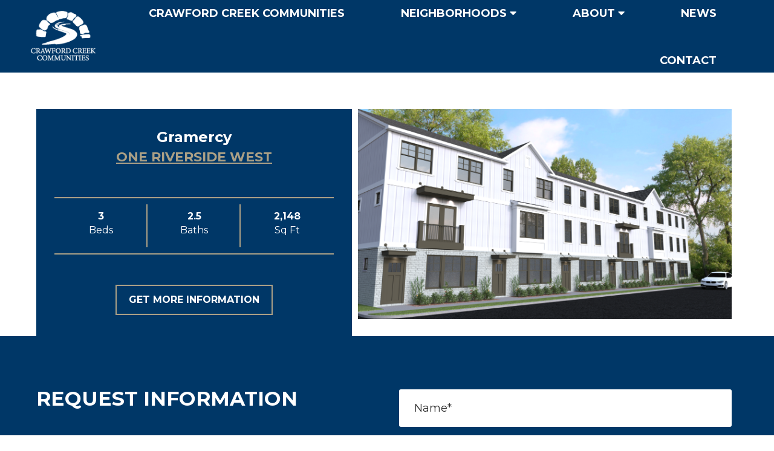

--- FILE ---
content_type: text/html; charset=UTF-8
request_url: https://www.crawfordcreekcommunities.com/plans/gramercy/?community=one-riverside-west
body_size: 9917
content:
<!DOCTYPE html>
<html lang="en">
<head>
     <meta charset="utf-8" />
     <meta http-equiv="Content-Type" content="text/html; charset=UTF-8" />
     <meta name="viewport" content="width=device-width, initial-scale=1, minimum-scale=1, maximum-scale=1" />
          <meta name="format-detection" content="telephone=no"/>
     <title>Gramercy - Crawford Creek Communities</title>
     <link rel="stylesheet" href="https://www.crawfordcreekcommunities.com/wp-content/themes/crawford_creek_responsive/style.css" type="text/css" />
    <meta name='robots' content='index, follow, max-image-preview:large, max-snippet:-1, max-video-preview:-1' />

	<!-- This site is optimized with the Yoast SEO plugin v26.8 - https://yoast.com/product/yoast-seo-wordpress/ -->
	<link rel="canonical" href="https://www.crawfordcreekcommunities.com/plans/gramercy/" />
	<meta property="og:locale" content="en_US" />
	<meta property="og:type" content="article" />
	<meta property="og:title" content="Gramercy - Crawford Creek Communities" />
	<meta property="og:url" content="https://www.crawfordcreekcommunities.com/plans/gramercy/" />
	<meta property="og:site_name" content="Crawford Creek Communities" />
	<meta property="article:modified_time" content="2021-10-13T15:57:42+00:00" />
	<meta property="og:image" content="https://www.crawfordcreekcommunities.com/wp-content/uploads/2021/10/5one-riverside_400-Scene-2-1024x576.png" />
	<meta property="og:image:width" content="1024" />
	<meta property="og:image:height" content="576" />
	<meta property="og:image:type" content="image/png" />
	<meta name="twitter:card" content="summary_large_image" />
	<script type="application/ld+json" class="yoast-schema-graph">{"@context":"https://schema.org","@graph":[{"@type":"WebPage","@id":"https://www.crawfordcreekcommunities.com/plans/gramercy/","url":"https://www.crawfordcreekcommunities.com/plans/gramercy/","name":"Gramercy - Crawford Creek Communities","isPartOf":{"@id":"https://www.crawfordcreekcommunities.com/#website"},"primaryImageOfPage":{"@id":"https://www.crawfordcreekcommunities.com/plans/gramercy/#primaryimage"},"image":{"@id":"https://www.crawfordcreekcommunities.com/plans/gramercy/#primaryimage"},"thumbnailUrl":"https://www.crawfordcreekcommunities.com/wp-content/uploads/2021/10/5one-riverside_400-Scene-2.png","datePublished":"2021-10-13T14:08:40+00:00","dateModified":"2021-10-13T15:57:42+00:00","breadcrumb":{"@id":"https://www.crawfordcreekcommunities.com/plans/gramercy/#breadcrumb"},"inLanguage":"en-US","potentialAction":[{"@type":"ReadAction","target":["https://www.crawfordcreekcommunities.com/plans/gramercy/"]}]},{"@type":"ImageObject","inLanguage":"en-US","@id":"https://www.crawfordcreekcommunities.com/plans/gramercy/#primaryimage","url":"https://www.crawfordcreekcommunities.com/wp-content/uploads/2021/10/5one-riverside_400-Scene-2.png","contentUrl":"https://www.crawfordcreekcommunities.com/wp-content/uploads/2021/10/5one-riverside_400-Scene-2.png","width":1920,"height":1080},{"@type":"BreadcrumbList","@id":"https://www.crawfordcreekcommunities.com/plans/gramercy/#breadcrumb","itemListElement":[{"@type":"ListItem","position":1,"name":"Advanced Floorplans","item":"https://www.crawfordcreekcommunities.com/plans/"},{"@type":"ListItem","position":2,"name":"Gramercy"}]},{"@type":"WebSite","@id":"https://www.crawfordcreekcommunities.com/#website","url":"https://www.crawfordcreekcommunities.com/","name":"Crawford Creek Communities","description":"Crafting New Homes in Atlanta and Augusta","potentialAction":[{"@type":"SearchAction","target":{"@type":"EntryPoint","urlTemplate":"https://www.crawfordcreekcommunities.com/?s={search_term_string}"},"query-input":{"@type":"PropertyValueSpecification","valueRequired":true,"valueName":"search_term_string"}}],"inLanguage":"en-US"}]}</script>
	<!-- / Yoast SEO plugin. -->


<link rel='dns-prefetch' href='//maps.google.com' />
<link rel='dns-prefetch' href='//platform-api.sharethis.com' />
<link rel='dns-prefetch' href='//ajax.googleapis.com' />
<link rel='dns-prefetch' href='//fonts.googleapis.com' />
<link rel="alternate" title="oEmbed (JSON)" type="application/json+oembed" href="https://www.crawfordcreekcommunities.com/wp-json/oembed/1.0/embed?url=https%3A%2F%2Fwww.crawfordcreekcommunities.com%2Fplans%2Fgramercy%2F" />
		<!-- This site uses the Google Analytics by MonsterInsights plugin v9.11.1 - Using Analytics tracking - https://www.monsterinsights.com/ -->
		<!-- Note: MonsterInsights is not currently configured on this site. The site owner needs to authenticate with Google Analytics in the MonsterInsights settings panel. -->
					<!-- No tracking code set -->
				<!-- / Google Analytics by MonsterInsights -->
		<style id='wp-img-auto-sizes-contain-inline-css' type='text/css'>
img:is([sizes=auto i],[sizes^="auto," i]){contain-intrinsic-size:3000px 1500px}
/*# sourceURL=wp-img-auto-sizes-contain-inline-css */
</style>
<style id='wp-emoji-styles-inline-css' type='text/css'>

	img.wp-smiley, img.emoji {
		display: inline !important;
		border: none !important;
		box-shadow: none !important;
		height: 1em !important;
		width: 1em !important;
		margin: 0 0.07em !important;
		vertical-align: -0.1em !important;
		background: none !important;
		padding: 0 !important;
	}
/*# sourceURL=wp-emoji-styles-inline-css */
</style>
<style id='classic-theme-styles-inline-css' type='text/css'>
/*! This file is auto-generated */
.wp-block-button__link{color:#fff;background-color:#32373c;border-radius:9999px;box-shadow:none;text-decoration:none;padding:calc(.667em + 2px) calc(1.333em + 2px);font-size:1.125em}.wp-block-file__button{background:#32373c;color:#fff;text-decoration:none}
/*# sourceURL=/wp-includes/css/classic-themes.min.css */
</style>
<link rel='stylesheet' id='contact-form-7-css' href='https://www.crawfordcreekcommunities.com/wp-content/plugins/contact-form-7/includes/css/styles.css?ver=6.1.4' type='text/css' media='all' />
<link rel='stylesheet' id='share-this-share-buttons-sticky-css' href='https://www.crawfordcreekcommunities.com/wp-content/plugins/sharethis-share-buttons/css/mu-style.css?ver=1754678205' type='text/css' media='all' />
<link rel='stylesheet' id='rvadv_fa-css' href='https://www.crawfordcreekcommunities.com/wp-content/themes/rvadv_framework_theme/fonts/fa/css/all.css?ver=6.9' type='text/css' media='all' />
<link rel='stylesheet' id='rvadv_fancybox-css' href='https://www.crawfordcreekcommunities.com/wp-content/themes/rvadv_framework_theme/css/jquery.fancybox.min.css?ver=6.9' type='text/css' media='all' />
<link rel='stylesheet' id='custom_rvadv_site_fonts-css' href='https://fonts.googleapis.com/css2?family=Montserrat%3Awght%40400%3B500%3B700&#038;display=swap&#038;ver=6.9' type='text/css' media='all' />
<link rel='stylesheet' id='child_owl_css-css' href='https://www.crawfordcreekcommunities.com/wp-content/themes/crawford_creek_responsive/css/owl.carousel.css?ver=6.9' type='text/css' media='all' />
<link rel='stylesheet' id='rvadv_grid_res-css' href='https://www.crawfordcreekcommunities.com/wp-content/themes/crawford_creek_responsive/css/unsemantic-grid-responsive.css?ver=6.9' type='text/css' media='all' />
<script type="text/javascript" src="https://maps.google.com/maps/api/js?libraries=localContext&amp;v=beta&amp;key=AIzaSyBK7PyWmoVr71JEO6owmDGl7fq1CO8rmAg&amp;sensor=false&amp;ver=6.9" id="google-maps-js"></script>
<script type="text/javascript" src="https://www.crawfordcreekcommunities.com/wp-content/plugins/rvadv_communities/js/infobox_packed.js?ver=6.9" id="rvadv_custominfowindow-js"></script>
<script type="text/javascript" src="https://www.crawfordcreekcommunities.com/wp-content/plugins/rvadv_communities/js/markerwithlabel_packed.js?ver=6.9" id="maplabels-js"></script>
<script type="text/javascript" src="//platform-api.sharethis.com/js/sharethis.js?ver=2.3.6#property=6356a4536fb9c0001380f4ae&amp;product=inline-buttons&amp;source=sharethis-share-buttons-wordpress" id="share-this-share-buttons-mu-js"></script>
<script type="text/javascript" src="https://ajax.googleapis.com/ajax/libs/jquery/2.2.0/jquery.min.js?ver=6.9" id="jquery-js"></script>
<script type="text/javascript" src="https://www.crawfordcreekcommunities.com/wp-content/themes/crawford_creek_responsive/js/owl.carousel.min.js?ver=6.9" id="child_owl_js-js"></script>
<script type="text/javascript" src="https://www.crawfordcreekcommunities.com/wp-content/themes/crawford_creek_responsive/js/global.js?ver=6.9" id="global_child_jscript-js"></script>
<script type="text/javascript" src="https://www.crawfordcreekcommunities.com/wp-content/themes/crawford_creek_responsive/js/banner.js?ver=6.9" id="banner_jscript-js"></script>
<link rel="https://api.w.org/" href="https://www.crawfordcreekcommunities.com/wp-json/" /><link rel='shortlink' href='https://www.crawfordcreekcommunities.com/?p=1892' />
<link rel="icon" href="https://www.crawfordcreekcommunities.com/wp-content/uploads/2020/10/cropped-CrawfordCreek_Favi_512x512-32x32.png" sizes="32x32" />
<link rel="icon" href="https://www.crawfordcreekcommunities.com/wp-content/uploads/2020/10/cropped-CrawfordCreek_Favi_512x512-192x192.png" sizes="192x192" />
<link rel="apple-touch-icon" href="https://www.crawfordcreekcommunities.com/wp-content/uploads/2020/10/cropped-CrawfordCreek_Favi_512x512-180x180.png" />
<meta name="msapplication-TileImage" content="https://www.crawfordcreekcommunities.com/wp-content/uploads/2020/10/cropped-CrawfordCreek_Favi_512x512-270x270.png" />
<!-- framework custom page css --><style id='global-styles-inline-css' type='text/css'>
:root{--wp--preset--aspect-ratio--square: 1;--wp--preset--aspect-ratio--4-3: 4/3;--wp--preset--aspect-ratio--3-4: 3/4;--wp--preset--aspect-ratio--3-2: 3/2;--wp--preset--aspect-ratio--2-3: 2/3;--wp--preset--aspect-ratio--16-9: 16/9;--wp--preset--aspect-ratio--9-16: 9/16;--wp--preset--color--black: #000000;--wp--preset--color--cyan-bluish-gray: #abb8c3;--wp--preset--color--white: #ffffff;--wp--preset--color--pale-pink: #f78da7;--wp--preset--color--vivid-red: #cf2e2e;--wp--preset--color--luminous-vivid-orange: #ff6900;--wp--preset--color--luminous-vivid-amber: #fcb900;--wp--preset--color--light-green-cyan: #7bdcb5;--wp--preset--color--vivid-green-cyan: #00d084;--wp--preset--color--pale-cyan-blue: #8ed1fc;--wp--preset--color--vivid-cyan-blue: #0693e3;--wp--preset--color--vivid-purple: #9b51e0;--wp--preset--gradient--vivid-cyan-blue-to-vivid-purple: linear-gradient(135deg,rgb(6,147,227) 0%,rgb(155,81,224) 100%);--wp--preset--gradient--light-green-cyan-to-vivid-green-cyan: linear-gradient(135deg,rgb(122,220,180) 0%,rgb(0,208,130) 100%);--wp--preset--gradient--luminous-vivid-amber-to-luminous-vivid-orange: linear-gradient(135deg,rgb(252,185,0) 0%,rgb(255,105,0) 100%);--wp--preset--gradient--luminous-vivid-orange-to-vivid-red: linear-gradient(135deg,rgb(255,105,0) 0%,rgb(207,46,46) 100%);--wp--preset--gradient--very-light-gray-to-cyan-bluish-gray: linear-gradient(135deg,rgb(238,238,238) 0%,rgb(169,184,195) 100%);--wp--preset--gradient--cool-to-warm-spectrum: linear-gradient(135deg,rgb(74,234,220) 0%,rgb(151,120,209) 20%,rgb(207,42,186) 40%,rgb(238,44,130) 60%,rgb(251,105,98) 80%,rgb(254,248,76) 100%);--wp--preset--gradient--blush-light-purple: linear-gradient(135deg,rgb(255,206,236) 0%,rgb(152,150,240) 100%);--wp--preset--gradient--blush-bordeaux: linear-gradient(135deg,rgb(254,205,165) 0%,rgb(254,45,45) 50%,rgb(107,0,62) 100%);--wp--preset--gradient--luminous-dusk: linear-gradient(135deg,rgb(255,203,112) 0%,rgb(199,81,192) 50%,rgb(65,88,208) 100%);--wp--preset--gradient--pale-ocean: linear-gradient(135deg,rgb(255,245,203) 0%,rgb(182,227,212) 50%,rgb(51,167,181) 100%);--wp--preset--gradient--electric-grass: linear-gradient(135deg,rgb(202,248,128) 0%,rgb(113,206,126) 100%);--wp--preset--gradient--midnight: linear-gradient(135deg,rgb(2,3,129) 0%,rgb(40,116,252) 100%);--wp--preset--font-size--small: 13px;--wp--preset--font-size--medium: 20px;--wp--preset--font-size--large: 36px;--wp--preset--font-size--x-large: 42px;--wp--preset--spacing--20: 0.44rem;--wp--preset--spacing--30: 0.67rem;--wp--preset--spacing--40: 1rem;--wp--preset--spacing--50: 1.5rem;--wp--preset--spacing--60: 2.25rem;--wp--preset--spacing--70: 3.38rem;--wp--preset--spacing--80: 5.06rem;--wp--preset--shadow--natural: 6px 6px 9px rgba(0, 0, 0, 0.2);--wp--preset--shadow--deep: 12px 12px 50px rgba(0, 0, 0, 0.4);--wp--preset--shadow--sharp: 6px 6px 0px rgba(0, 0, 0, 0.2);--wp--preset--shadow--outlined: 6px 6px 0px -3px rgb(255, 255, 255), 6px 6px rgb(0, 0, 0);--wp--preset--shadow--crisp: 6px 6px 0px rgb(0, 0, 0);}:where(.is-layout-flex){gap: 0.5em;}:where(.is-layout-grid){gap: 0.5em;}body .is-layout-flex{display: flex;}.is-layout-flex{flex-wrap: wrap;align-items: center;}.is-layout-flex > :is(*, div){margin: 0;}body .is-layout-grid{display: grid;}.is-layout-grid > :is(*, div){margin: 0;}:where(.wp-block-columns.is-layout-flex){gap: 2em;}:where(.wp-block-columns.is-layout-grid){gap: 2em;}:where(.wp-block-post-template.is-layout-flex){gap: 1.25em;}:where(.wp-block-post-template.is-layout-grid){gap: 1.25em;}.has-black-color{color: var(--wp--preset--color--black) !important;}.has-cyan-bluish-gray-color{color: var(--wp--preset--color--cyan-bluish-gray) !important;}.has-white-color{color: var(--wp--preset--color--white) !important;}.has-pale-pink-color{color: var(--wp--preset--color--pale-pink) !important;}.has-vivid-red-color{color: var(--wp--preset--color--vivid-red) !important;}.has-luminous-vivid-orange-color{color: var(--wp--preset--color--luminous-vivid-orange) !important;}.has-luminous-vivid-amber-color{color: var(--wp--preset--color--luminous-vivid-amber) !important;}.has-light-green-cyan-color{color: var(--wp--preset--color--light-green-cyan) !important;}.has-vivid-green-cyan-color{color: var(--wp--preset--color--vivid-green-cyan) !important;}.has-pale-cyan-blue-color{color: var(--wp--preset--color--pale-cyan-blue) !important;}.has-vivid-cyan-blue-color{color: var(--wp--preset--color--vivid-cyan-blue) !important;}.has-vivid-purple-color{color: var(--wp--preset--color--vivid-purple) !important;}.has-black-background-color{background-color: var(--wp--preset--color--black) !important;}.has-cyan-bluish-gray-background-color{background-color: var(--wp--preset--color--cyan-bluish-gray) !important;}.has-white-background-color{background-color: var(--wp--preset--color--white) !important;}.has-pale-pink-background-color{background-color: var(--wp--preset--color--pale-pink) !important;}.has-vivid-red-background-color{background-color: var(--wp--preset--color--vivid-red) !important;}.has-luminous-vivid-orange-background-color{background-color: var(--wp--preset--color--luminous-vivid-orange) !important;}.has-luminous-vivid-amber-background-color{background-color: var(--wp--preset--color--luminous-vivid-amber) !important;}.has-light-green-cyan-background-color{background-color: var(--wp--preset--color--light-green-cyan) !important;}.has-vivid-green-cyan-background-color{background-color: var(--wp--preset--color--vivid-green-cyan) !important;}.has-pale-cyan-blue-background-color{background-color: var(--wp--preset--color--pale-cyan-blue) !important;}.has-vivid-cyan-blue-background-color{background-color: var(--wp--preset--color--vivid-cyan-blue) !important;}.has-vivid-purple-background-color{background-color: var(--wp--preset--color--vivid-purple) !important;}.has-black-border-color{border-color: var(--wp--preset--color--black) !important;}.has-cyan-bluish-gray-border-color{border-color: var(--wp--preset--color--cyan-bluish-gray) !important;}.has-white-border-color{border-color: var(--wp--preset--color--white) !important;}.has-pale-pink-border-color{border-color: var(--wp--preset--color--pale-pink) !important;}.has-vivid-red-border-color{border-color: var(--wp--preset--color--vivid-red) !important;}.has-luminous-vivid-orange-border-color{border-color: var(--wp--preset--color--luminous-vivid-orange) !important;}.has-luminous-vivid-amber-border-color{border-color: var(--wp--preset--color--luminous-vivid-amber) !important;}.has-light-green-cyan-border-color{border-color: var(--wp--preset--color--light-green-cyan) !important;}.has-vivid-green-cyan-border-color{border-color: var(--wp--preset--color--vivid-green-cyan) !important;}.has-pale-cyan-blue-border-color{border-color: var(--wp--preset--color--pale-cyan-blue) !important;}.has-vivid-cyan-blue-border-color{border-color: var(--wp--preset--color--vivid-cyan-blue) !important;}.has-vivid-purple-border-color{border-color: var(--wp--preset--color--vivid-purple) !important;}.has-vivid-cyan-blue-to-vivid-purple-gradient-background{background: var(--wp--preset--gradient--vivid-cyan-blue-to-vivid-purple) !important;}.has-light-green-cyan-to-vivid-green-cyan-gradient-background{background: var(--wp--preset--gradient--light-green-cyan-to-vivid-green-cyan) !important;}.has-luminous-vivid-amber-to-luminous-vivid-orange-gradient-background{background: var(--wp--preset--gradient--luminous-vivid-amber-to-luminous-vivid-orange) !important;}.has-luminous-vivid-orange-to-vivid-red-gradient-background{background: var(--wp--preset--gradient--luminous-vivid-orange-to-vivid-red) !important;}.has-very-light-gray-to-cyan-bluish-gray-gradient-background{background: var(--wp--preset--gradient--very-light-gray-to-cyan-bluish-gray) !important;}.has-cool-to-warm-spectrum-gradient-background{background: var(--wp--preset--gradient--cool-to-warm-spectrum) !important;}.has-blush-light-purple-gradient-background{background: var(--wp--preset--gradient--blush-light-purple) !important;}.has-blush-bordeaux-gradient-background{background: var(--wp--preset--gradient--blush-bordeaux) !important;}.has-luminous-dusk-gradient-background{background: var(--wp--preset--gradient--luminous-dusk) !important;}.has-pale-ocean-gradient-background{background: var(--wp--preset--gradient--pale-ocean) !important;}.has-electric-grass-gradient-background{background: var(--wp--preset--gradient--electric-grass) !important;}.has-midnight-gradient-background{background: var(--wp--preset--gradient--midnight) !important;}.has-small-font-size{font-size: var(--wp--preset--font-size--small) !important;}.has-medium-font-size{font-size: var(--wp--preset--font-size--medium) !important;}.has-large-font-size{font-size: var(--wp--preset--font-size--large) !important;}.has-x-large-font-size{font-size: var(--wp--preset--font-size--x-large) !important;}
/*# sourceURL=global-styles-inline-css */
</style>
</head>

<body class="wp-singular rvadv_floorplans_adv-template-default single single-rvadv_floorplans_adv postid-1892 wp-theme-rvadv_framework_theme wp-child-theme-crawford_creek_responsive" data-src="1892">
     <div id="header" class="grid-100 tablet-grid-100 mobile-grid-100 " >
          <div class="mobile-grid-100 grid-parent hide-on-desktop hide-on-tablet" id="mobile_header">
               <div class= "mobile-grid-60" id="mobile_header_logo">
                   <a href="https://www.crawfordcreekcommunities.com/" ><img src="https://www.crawfordcreekcommunities.com/wp-content/themes/crawford_creek_responsive/images/crawford-creek-logo.png" alt="Crawford Creek Communities" id="mobile_logo" /></a>
               </div>
                                             <div class= "mobile-grid-20" id="mobile_phone">
                                   <a href="tel:706-210-9981">
                                        <i class="fa fa-phone"></i>
                                   </a>
                              </div>
                                        <div class= "mobile-grid-20" id="mobile_toggle"></div>             
          </div>
          <div class="grid-100 tablet-grid-100 mobile-grid-100 grid-parent" id="header_container">
               <div class="grid-container tablet-grid-100 mobile-grid-100">
                    <div class="hide-on-mobile" id="header_logo_container">
                         <a href="https://www.crawfordcreekcommunities.com/" ><img src="https://www.crawfordcreekcommunities.com/wp-content/themes/crawford_creek_responsive/images/crawford-creek-logo.png" alt="Crawford Creek Communities" id="logo" /></a>
                    </div>   
                    <div class="" id="header_menu_container">                             
                                                  
                         <div class="grid-100 tablet-grid-100 mobile-grid-100" id="header_menu">
                              <div class="grid-100 tablet-grid-100 mobile-grid-100 grid-parent">
                                                                                     <nav><div class="menu-main-menu-container"><ul id="menu-main-menu" class="menu"><li id="menu-item-3506" class="menu-item menu-item-type-post_type menu-item-object-page menu-item-home menu-item-3506"><a href="https://www.crawfordcreekcommunities.com/">Crawford Creek Communities</a></li>
<li id="menu-item-208" class="menu-item menu-item-type-post_type menu-item-object-page menu-item-has-children menu-item-208"><a href="https://www.crawfordcreekcommunities.com/communities/">Neighborhoods</a>
<ul class="sub-menu">
	<li id="menu-item-195" class="menu-item menu-item-type-post_type menu-item-object-page menu-item-195"><a href="https://www.crawfordcreekcommunities.com/available-homes/"><i class="fas fa-home"></i> Available Homes</a></li>
	<li id="menu-item-196" class="overline menu-item menu-item-type-taxonomy menu-item-object-community-county menu-item-has-children menu-item-196"><a href="https://www.crawfordcreekcommunities.com/new-homes-in/georgia/atlanta/"><i class="fas fa-map-marker-alt"></i> Atlanta Map</a>
	<ul class="sub-menu">
		<li id="menu-item-535" class="menu-item menu-item-type-post_type menu-item-object-rvadv_communities menu-item-535"><a href="https://www.crawfordcreekcommunities.com/communities/eastmore/"><span class="nav_title">Eastmore</span><span class="nav_desc">Conyers, GA</span></a></li>
		<li id="menu-item-2745" class="menu-item menu-item-type-post_type menu-item-object-rvadv_communities menu-item-2745"><a href="https://www.crawfordcreekcommunities.com/communities/caldwell-park/"><span class="nav_title">Caldwell Park</span><span class="nav_desc">Mableton, GA</span></a></li>
		<li id="menu-item-3655" class="menu-item menu-item-type-custom menu-item-object-custom menu-item-3655"><a href="https://www.crawfordcreekcommunities.com/communities/red-bird-manor/"><span class="nav_title">Red Bird Manor</span><span class="nav_desc">Jefferson, GA</span></a></li>
		<li id="menu-item-4051" class="menu-item menu-item-type-post_type menu-item-object-rvadv_communities menu-item-4051"><a href="https://www.crawfordcreekcommunities.com/communities/klondike-reserve/"><span class="nav_title">Klondike Reserve</span><span class="nav_desc">Conyers, GA</span></a></li>
		<li id="menu-item-4066" class="menu-item menu-item-type-post_type menu-item-object-rvadv_communities menu-item-4066"><a href="https://www.crawfordcreekcommunities.com/new-homes/tucker/walton-townes/"><span class="nav_title">Walton Townes</span><span class="nav_desc">Tucker, GA</span></a></li>
		<li id="menu-item-4065" class="menu-item menu-item-type-post_type menu-item-object-rvadv_communities menu-item-4065"><a href="https://www.crawfordcreekcommunities.com/new-homes/loganville/enclave-at-ozora/"><span class="nav_title">Enclave at Ozora</span><span class="nav_desc">Loganville, GA</span></a></li>
		<li id="menu-item-4064" class="menu-item menu-item-type-post_type menu-item-object-rvadv_communities menu-item-4064"><a href="https://www.crawfordcreekcommunities.com/new-homes/kennesaw/the-townes-at-cantrell/"><span class="nav_title">The Townes at Cantrell</span><span class="nav_desc">Kennesaw, GA</span></a></li>
	</ul>
</li>
	<li id="menu-item-198" class="overline menu-item menu-item-type-taxonomy menu-item-object-community-county menu-item-has-children menu-item-198"><a href="https://www.crawfordcreekcommunities.com/new-homes-in/georgia/augusta/"><i class="fas fa-map-marker-alt"></i> Greater Augusta Map</a>
	<ul class="sub-menu">
		<li id="menu-item-3567" class="menu-item menu-item-type-post_type menu-item-object-rvadv_communities menu-item-3567"><a href="https://www.crawfordcreekcommunities.com/new-homes/augusta/rivers-crossing/"><span class="nav_title">Rivers Crossing</span><span class="nav_desc">Aiken, SC</span></a></li>
		<li id="menu-item-3730" class="menu-item menu-item-type-post_type menu-item-object-rvadv_communities menu-item-3730"><a href="https://www.crawfordcreekcommunities.com/new-homes/hephzibah/spirits-crossing/"><span class="nav_title">Spirits Crossing</span><span class="nav_desc">Hephzibah, GA</span></a></li>
	</ul>
</li>
	<li id="menu-item-2907" class="overline menu-item menu-item-type-post_type menu-item-object-page menu-item-2907"><a href="https://www.crawfordcreekcommunities.com/other-projects/"><i class="fas fa-home"></i> Other Projects</a></li>
</ul>
</li>
<li id="menu-item-209" class="menu-item menu-item-type-post_type menu-item-object-page menu-item-has-children menu-item-209"><a href="https://www.crawfordcreekcommunities.com/about-us/">About</a>
<ul class="sub-menu">
	<li id="menu-item-199" class="menu-item menu-item-type-post_type menu-item-object-page menu-item-199"><a href="https://www.crawfordcreekcommunities.com/our-promise/">Our Promise</a></li>
	<li id="menu-item-527" class="menu-item menu-item-type-post_type menu-item-object-page menu-item-527"><a href="https://www.crawfordcreekcommunities.com/the-ccc-building-process/">The CCC Building Process</a></li>
</ul>
</li>
<li id="menu-item-202" class="menu-item menu-item-type-post_type menu-item-object-page current_page_parent menu-item-202"><a href="https://www.crawfordcreekcommunities.com/news/">News</a></li>
<li id="menu-item-203" class="menu-item menu-item-type-post_type menu-item-object-page menu-item-203"><a href="https://www.crawfordcreekcommunities.com/contact/">Contact</a></li>
<li id="menu-item-3740" class="hide-on-desktop hide-on-tablet menu-item menu-item-type-custom menu-item-object-custom menu-item-3740"><a target="_blank" href="https://payments.earnnest.com/crawford_creek_communities_inc_www/send/3160">Earnest Money Deposit Portal</a></li>
</ul></div></nav>
                                                                           </div>
                         </div>
                    </div>
               </div>
          </div>
     </div>
     <div class="grid-100 tablet-grid-100 mobile-grid-100 header_buffer"></div>
          <div class="hide-on-desktop hide-on-tablet hide-on-mobile formcommint_options">
                                   <option value=""selected ></option>
                                             <option value=""selected ></option>
                                             <option value=""selected ></option>
                                             <option value=""selected ></option>
                                             <option value=""selected ></option>
                                             <option value=""selected ></option>
                                             <option value=""selected ></option>
                                             <option value=""selected ></option>
                                             <option value=""selected ></option>
                                             <option value=""selected ></option>
                                             <option value=""selected ></option>
                                             <option value=""selected ></option>
                                             <option value=""selected ></option>
                                             <option value=""selected ></option>
                                             <option value=""selected ></option>
                                             <option value=""selected ></option>
                                             <option value=""selected ></option>
                                             <option value=""selected ></option>
                                             <option value=""selected ></option>
                                             <option value=""selected ></option>
                                             <option value=""selected ></option>
                                             <option value=""selected ></option>
                                             <option value=""selected ></option>
                                             <option value=""selected ></option>
                         </div>          <div id="floorplan_wrap" class="grid-100 tablet-grid-100 mobile-grid-100 grid-parent">
               <div class="grid-container grid-100 tablet-grid-100 mobile-grid-100">
                    <div class="grid-100 tablet-grid-100 mobile-grid-100 primary_plan_info_wrapper">
                         <div class="grid-45 tablet-grid-50 mobile-grid-100 primary_bg primary_plan_info_box">
                              <h2 class="text_centered">Gramercy</h2>
                                                                           <h3 class="text_centered">One Riverside West</h3>
                                                                      <div class="grid-100 tablet-grid-100 mobile-grid-100 text_centered primary_card_single_info_wrapper">
                                   <div class="primary_card_single_info">     
                                        <b>3</b>
                                        <p>Beds</p>
                                   </div>
                                   <div class="primary_card_single_info">     
                                        <b>2.5</b>
                                        <p>Baths</p>
                                   </div>
                                   <div class="primary_card_single_info">     
                                        <b>2,148</b>
                                        <p>Sq Ft</p>
                                   </div>
                              </div>
                              <div class="grid-100 tablet-grid-100 mobile-grid-100 primary_plan_info_content">
                                                                 </div>
                              <div class="grid-100 tablet-grid-100 mobile-grid-100 text_centered">
                                   <a class="primary_bttn" href="#contact">Get More Information</a>
                              </div>
                              			                              <!--
				                              <div class="grid-100 tablet-grid-100 mobile-grid-100 text_centered">
				                                   <a class="primary_bttn" target="_blank" href="https://www.crawfordcreekcommunities.com/wp-content/uploads/2021/10/One-Riverside-Gramercy.pdf">Download PDF</a>
				                              </div>                              		
				                         -->
                              		
                         </div>
                         <div class="grid-55 tablet-grid-50 mobile-grid-100 primary_plan_feat">
                              <img width="1920" height="1080" src="https://www.crawfordcreekcommunities.com/wp-content/uploads/2021/10/5one-riverside_400-Scene-2.png" class="attachment-full-width-uncropped size-full-width-uncropped wp-post-image" alt="" decoding="async" fetchpriority="high" srcset="https://www.crawfordcreekcommunities.com/wp-content/uploads/2021/10/5one-riverside_400-Scene-2.png 1920w, https://www.crawfordcreekcommunities.com/wp-content/uploads/2021/10/5one-riverside_400-Scene-2-300x169.png 300w, https://www.crawfordcreekcommunities.com/wp-content/uploads/2021/10/5one-riverside_400-Scene-2-1024x576.png 1024w, https://www.crawfordcreekcommunities.com/wp-content/uploads/2021/10/5one-riverside_400-Scene-2-768x432.png 768w, https://www.crawfordcreekcommunities.com/wp-content/uploads/2021/10/5one-riverside_400-Scene-2-1536x864.png 1536w, https://www.crawfordcreekcommunities.com/wp-content/uploads/2021/10/5one-riverside_400-Scene-2-200x113.png 200w, https://www.crawfordcreekcommunities.com/wp-content/uploads/2021/10/5one-riverside_400-Scene-2-1300x731.png 1300w" sizes="(max-width: 1920px) 100vw, 1920px" />                                                       </div>
                    </div>
               </div>

               
               
                              
                                        	<div class="primary_anchor" id="contact"></div>
                              <div class="grid-100 tablet-grid-100 mobile-grid-100 grid-parent primary_bg primary_padding primary_contact_section">
                                   <div class="grid-container grid-100 tablet-grid-100 mobile-grid-100">
                                        <div class="grid-45 tablet-grid-45 mobile-grid-100 primary_contact_content">
                                             <h2>Request Information</h2>
                                             <p>Our new homes specialists are available to answer your questions or schedule a tour.</p>                              
                                                                                                         <h3>New home specialists</h3>
                                                            <div class="primary_agent_box">
                                                                                                                                                 <div>
                                                                                     <p>
                                                                                          <i class="fas fa-user"></i>
                                                                                          Tammy C. Conn                                                                                     </p>
                                                                                                                                                                                         <p>
                                                                                                         <a class="secondary_link" href="tel: 770-626-7613">
                                                                                                              <i class="fas fa-phone"></i>770-626-7613                                                                                                         </a>
                                                                                                    </p>
                                                                                                                                                                                                   <p>
                                                                                                         <a class="secondary_link" href="mailto: tammy.conn@me.com">
                                                                                                              <i class="fas fa-envelope"></i>tammy.conn@me.com                                                                                                         </a>
                                                                                                    </p>
                                                                                                                                                                               </div>
                                                                            

                                                                                                                                                 <div>
                                                                                     <p>
                                                                                          <i class="fas fa-user"></i>
                                                                                          Sonya Conn                                                                                     </p>
                                                                                                                                                                                         <p>
                                                                                                         <a class="secondary_link" href="tel: 229-338-0380">
                                                                                                              <i class="fas fa-phone"></i>229-338-0380                                                                                                         </a>
                                                                                                    </p>
                                                                                                                                                                                                   <p>
                                                                                                         <a class="secondary_link" href="mailto: graham.sonya@yahoo.com">
                                                                                                              <i class="fas fa-envelope"></i>graham.sonya@yahoo.com                                                                                                         </a>
                                                                                                    </p>
                                                                                                                                                                               </div>
                                                                                                              

                                                                                                    
                                                            </div>
                                                                                                                   <hr>
                                                                                                    <h3>Visit One Riverside West</h3>
                                             <div class="grid-100 tablet-grid-100 mobile-grid-100 primary_direction_box">
                                                  <a target="_blank" href="">
                                                       <i class="fas fa-map-marker-alt"></i>
                                                       <p>
                                                            2030 Main Street NW, Atlanta, GA 30318                                                            <br>
                                                            <span class="secondary_link">Get Directions</span>
                                                       </p>
                                                  </a>
                                             </div>

                                        </div>
                                        <div class="grid-50 prefix-5 tablet-grid-50 tablet-prefix-5 mobile-grid-100" data-textarea-message="I want more information about Gramercy plan at One Riverside West.">
                                             
<div class="wpcf7 no-js" id="wpcf7-f20-p1892-o1" lang="en-US" dir="ltr" data-wpcf7-id="20">
<div class="screen-reader-response"><p role="status" aria-live="polite" aria-atomic="true"></p> <ul></ul></div>
<form action="/plans/gramercy/?community=one-riverside-west#wpcf7-f20-p1892-o1" method="post" class="wpcf7-form init" aria-label="Contact form" novalidate="novalidate" data-status="init">
<fieldset class="hidden-fields-container"><input type="hidden" name="_wpcf7" value="20" /><input type="hidden" name="_wpcf7_version" value="6.1.4" /><input type="hidden" name="_wpcf7_locale" value="en_US" /><input type="hidden" name="_wpcf7_unit_tag" value="wpcf7-f20-p1892-o1" /><input type="hidden" name="_wpcf7_container_post" value="1892" /><input type="hidden" name="_wpcf7_posted_data_hash" value="" /><input type="hidden" name="_wpcf7dtx_version" value="5.0.4" /><input type="hidden" name="_wpcf7_recaptcha_response" value="" />
</fieldset>
<div class="grid-100 tablet-grid-100 mobile-grid-100 input_wrap">
	<p><span class="wpcf7-form-control-wrap" data-name="your-name"><input size="40" maxlength="400" class="wpcf7-form-control wpcf7-text wpcf7-validates-as-required" aria-required="true" aria-invalid="false" placeholder="Name*" value="" type="text" name="your-name" /></span>
	</p>
</div>
<div class="grid-100 tablet-grid-100 mobile-grid-100 input_wrap">
	<p><span class="wpcf7-form-control-wrap" data-name="your-email"><input size="40" maxlength="400" class="wpcf7-form-control wpcf7-email wpcf7-validates-as-required wpcf7-text wpcf7-validates-as-email" aria-required="true" aria-invalid="false" placeholder="Email*" value="" type="email" name="your-email" /></span>
	</p>
</div>
<div class="grid-100 tablet-grid-100 mobile-grid-100 input_wrap">
	<p><span class="wpcf7-form-control-wrap" data-name="your-phone"><input size="40" maxlength="400" class="wpcf7-form-control wpcf7-tel wpcf7-text wpcf7-validates-as-tel" aria-invalid="false" placeholder="Phone" value="" type="tel" name="your-phone" /></span>
	</p>
</div>
<div class="grid-100 tablet-grid-100 mobile-grid-100 input_wrap">
	<p><span class="wpcf7-form-control-wrap" data-name="gencomms"><select class="wpcf7-form-control wpcf7-select formcommint" aria-invalid="false" name="gencomms"><option value="">Select A Community</option></select></span>
	</p>
</div>
<div class="grid-100 tablet-grid-100 mobile-grid-100 input_wrap">
	<p><span class="wpcf7-form-control-wrap" data-name="your-message"><textarea cols="40" rows="10" maxlength="2000" class="wpcf7-form-control wpcf7-textarea" aria-invalid="false" name="your-message">I want more information about Crawford Creek Communities.</textarea></span>
	</p>
</div>
<div class="grid-100 tablet-grid-100 mobile-grid-100 submit_wrap">
	<p><input class="wpcf7-form-control wpcf7-submit has-spinner" type="submit" value="Submit Message" />
	</p>
</div><div class="wpcf7-response-output" aria-hidden="true"></div>
</form>
</div>
                                        </div>
                                   </div>
                              </div>
                         
          </div>
     <div class="grid-100 tablet-grid-100 mobile-grid-100 secondary_bg" id="footer">
     <div class="grid-container tablet-grid-100 mobile-grid-100">
          <div class="grid-100 tablet-grid-100 mobile-grid-100 text_centered footer_logo">
               <img src="https://www.crawfordcreekcommunities.com/wp-content/uploads/2020/10/footer-logo.png" alt="" width="124" height="95" class="alignnone size-full-screen wp-image-823" />    
          </div>
          <div class="grid-100 tablet-grid-100 mobile-grid-100 text_centered">
               <div class="footer_links">
                    <div class="footer_nav">
                         <div class="menu-footer-menu-container"><ul id="menu-footer-menu" class="menu"><li id="menu-item-204" class="menu-item menu-item-type-post_type menu-item-object-page menu-item-204"><a href="https://www.crawfordcreekcommunities.com/communities/">Neighborhoods</a></li>
<li id="menu-item-206" class="menu-item menu-item-type-post_type menu-item-object-page menu-item-206"><a href="https://www.crawfordcreekcommunities.com/about-us/">About</a></li>
<li id="menu-item-207" class="menu-item menu-item-type-post_type menu-item-object-page current_page_parent menu-item-207"><a href="https://www.crawfordcreekcommunities.com/news/">News</a></li>
<li id="menu-item-205" class="menu-item menu-item-type-post_type menu-item-object-page menu-item-205"><a href="https://www.crawfordcreekcommunities.com/contact/">Contact</a></li>
<li id="menu-item-3739" class="menu-item menu-item-type-custom menu-item-object-custom menu-item-3739"><a target="_blank" href="https://payments.earnnest.com/crawford_creek_communities_inc_www/send/3160">Earnest Money Deposit Portal</a></li>
</ul></div>  
                    </div>
                    <div class="footer_share">
                                                                 <div class="grid-100 tablet-grid-100 hide-on-mobile" id="footer_share_menu">
                                                  
                                                            <a target="_blank" href="https://facebook.com/crawfordcreekhbllc"><i class="fab fa-facebook"></i></a>
                                                                                       
                                        </div>
                                                  
                    </div>
               </div>
          </div>




          <div id="footer_copy" class="grid-100 tablet-grid-100 mobile-grid-100 text_centered">
               <p>© 2026 Crawford Creek Communities. All Rights Reserved. Website Design and Development by <a target="_blank" href="http://www.rvadv.com">Rearview Advertising</a>.</p>
               
          </div>
          <div id="footer_terms" class="grid-100 tablet-grid-100 mobile-grid-100 text_centered">
               <a href="#">Terms</a>
               <span>|</span>
               <a href="#">Privacy</a>
               <span>|</span>
               <a href="#">Accessibility</a>
          </div>
          <div id="footer_eho" class="grid-100 tablet-grid-100 mobile-grid-100 text_centered">
               <img src="https://www.crawfordcreekcommunities.com/wp-content/themes/crawford_creek_responsive/images/equal-housing-opportunity.png">
          </div>
          <div id="footer_recaptcha" class="grid-100 tablet-grid-100 mobile-grid-100 text_centered">
               <p>
                    This site is protected by reCAPTCHA and the Google <a href="https://policies.google.com/privacy" target="_blank" rel="noopener">Privacy Policy</a> and <a href="https://policies.google.com/terms" target="_blank" rel="noopener">Terms of Service</a> apply.
               </p>
          </div>
     </div>
</div>
<script type="speculationrules">
{"prefetch":[{"source":"document","where":{"and":[{"href_matches":"/*"},{"not":{"href_matches":["/wp-*.php","/wp-admin/*","/wp-content/uploads/*","/wp-content/*","/wp-content/plugins/*","/wp-content/themes/crawford_creek_responsive/*","/wp-content/themes/rvadv_framework_theme/*","/*\\?(.+)"]}},{"not":{"selector_matches":"a[rel~=\"nofollow\"]"}},{"not":{"selector_matches":".no-prefetch, .no-prefetch a"}}]},"eagerness":"conservative"}]}
</script>
<script type="text/javascript" src="https://www.crawfordcreekcommunities.com/wp-includes/js/dist/hooks.min.js?ver=dd5603f07f9220ed27f1" id="wp-hooks-js"></script>
<script type="text/javascript" src="https://www.crawfordcreekcommunities.com/wp-includes/js/dist/i18n.min.js?ver=c26c3dc7bed366793375" id="wp-i18n-js"></script>
<script type="text/javascript" id="wp-i18n-js-after">
/* <![CDATA[ */
wp.i18n.setLocaleData( { 'text direction\u0004ltr': [ 'ltr' ] } );
//# sourceURL=wp-i18n-js-after
/* ]]> */
</script>
<script type="text/javascript" src="https://www.crawfordcreekcommunities.com/wp-content/plugins/contact-form-7/includes/swv/js/index.js?ver=6.1.4" id="swv-js"></script>
<script type="text/javascript" id="contact-form-7-js-before">
/* <![CDATA[ */
var wpcf7 = {
    "api": {
        "root": "https:\/\/www.crawfordcreekcommunities.com\/wp-json\/",
        "namespace": "contact-form-7\/v1"
    }
};
//# sourceURL=contact-form-7-js-before
/* ]]> */
</script>
<script type="text/javascript" src="https://www.crawfordcreekcommunities.com/wp-content/plugins/contact-form-7/includes/js/index.js?ver=6.1.4" id="contact-form-7-js"></script>
<script type="text/javascript" src="https://www.crawfordcreekcommunities.com/wp-content/themes/rvadv_framework_theme/js/jquery.fancybox.min.js?ver=6.9" id="rvadv_fw_fancybox-js"></script>
<script type="text/javascript" src="https://www.google.com/recaptcha/api.js?render=6LdYw8IZAAAAAM9P55or2rfMu-e2Bx4gztnMefAj&amp;ver=3.0" id="google-recaptcha-js"></script>
<script type="text/javascript" src="https://www.crawfordcreekcommunities.com/wp-includes/js/dist/vendor/wp-polyfill.min.js?ver=3.15.0" id="wp-polyfill-js"></script>
<script type="text/javascript" id="wpcf7-recaptcha-js-before">
/* <![CDATA[ */
var wpcf7_recaptcha = {
    "sitekey": "6LdYw8IZAAAAAM9P55or2rfMu-e2Bx4gztnMefAj",
    "actions": {
        "homepage": "homepage",
        "contactform": "contactform"
    }
};
//# sourceURL=wpcf7-recaptcha-js-before
/* ]]> */
</script>
<script type="text/javascript" src="https://www.crawfordcreekcommunities.com/wp-content/plugins/contact-form-7/modules/recaptcha/index.js?ver=6.1.4" id="wpcf7-recaptcha-js"></script>
<script id="wp-emoji-settings" type="application/json">
{"baseUrl":"https://s.w.org/images/core/emoji/17.0.2/72x72/","ext":".png","svgUrl":"https://s.w.org/images/core/emoji/17.0.2/svg/","svgExt":".svg","source":{"concatemoji":"https://www.crawfordcreekcommunities.com/wp-includes/js/wp-emoji-release.min.js?ver=6.9"}}
</script>
<script type="module">
/* <![CDATA[ */
/*! This file is auto-generated */
const a=JSON.parse(document.getElementById("wp-emoji-settings").textContent),o=(window._wpemojiSettings=a,"wpEmojiSettingsSupports"),s=["flag","emoji"];function i(e){try{var t={supportTests:e,timestamp:(new Date).valueOf()};sessionStorage.setItem(o,JSON.stringify(t))}catch(e){}}function c(e,t,n){e.clearRect(0,0,e.canvas.width,e.canvas.height),e.fillText(t,0,0);t=new Uint32Array(e.getImageData(0,0,e.canvas.width,e.canvas.height).data);e.clearRect(0,0,e.canvas.width,e.canvas.height),e.fillText(n,0,0);const a=new Uint32Array(e.getImageData(0,0,e.canvas.width,e.canvas.height).data);return t.every((e,t)=>e===a[t])}function p(e,t){e.clearRect(0,0,e.canvas.width,e.canvas.height),e.fillText(t,0,0);var n=e.getImageData(16,16,1,1);for(let e=0;e<n.data.length;e++)if(0!==n.data[e])return!1;return!0}function u(e,t,n,a){switch(t){case"flag":return n(e,"\ud83c\udff3\ufe0f\u200d\u26a7\ufe0f","\ud83c\udff3\ufe0f\u200b\u26a7\ufe0f")?!1:!n(e,"\ud83c\udde8\ud83c\uddf6","\ud83c\udde8\u200b\ud83c\uddf6")&&!n(e,"\ud83c\udff4\udb40\udc67\udb40\udc62\udb40\udc65\udb40\udc6e\udb40\udc67\udb40\udc7f","\ud83c\udff4\u200b\udb40\udc67\u200b\udb40\udc62\u200b\udb40\udc65\u200b\udb40\udc6e\u200b\udb40\udc67\u200b\udb40\udc7f");case"emoji":return!a(e,"\ud83e\u1fac8")}return!1}function f(e,t,n,a){let r;const o=(r="undefined"!=typeof WorkerGlobalScope&&self instanceof WorkerGlobalScope?new OffscreenCanvas(300,150):document.createElement("canvas")).getContext("2d",{willReadFrequently:!0}),s=(o.textBaseline="top",o.font="600 32px Arial",{});return e.forEach(e=>{s[e]=t(o,e,n,a)}),s}function r(e){var t=document.createElement("script");t.src=e,t.defer=!0,document.head.appendChild(t)}a.supports={everything:!0,everythingExceptFlag:!0},new Promise(t=>{let n=function(){try{var e=JSON.parse(sessionStorage.getItem(o));if("object"==typeof e&&"number"==typeof e.timestamp&&(new Date).valueOf()<e.timestamp+604800&&"object"==typeof e.supportTests)return e.supportTests}catch(e){}return null}();if(!n){if("undefined"!=typeof Worker&&"undefined"!=typeof OffscreenCanvas&&"undefined"!=typeof URL&&URL.createObjectURL&&"undefined"!=typeof Blob)try{var e="postMessage("+f.toString()+"("+[JSON.stringify(s),u.toString(),c.toString(),p.toString()].join(",")+"));",a=new Blob([e],{type:"text/javascript"});const r=new Worker(URL.createObjectURL(a),{name:"wpTestEmojiSupports"});return void(r.onmessage=e=>{i(n=e.data),r.terminate(),t(n)})}catch(e){}i(n=f(s,u,c,p))}t(n)}).then(e=>{for(const n in e)a.supports[n]=e[n],a.supports.everything=a.supports.everything&&a.supports[n],"flag"!==n&&(a.supports.everythingExceptFlag=a.supports.everythingExceptFlag&&a.supports[n]);var t;a.supports.everythingExceptFlag=a.supports.everythingExceptFlag&&!a.supports.flag,a.supports.everything||((t=a.source||{}).concatemoji?r(t.concatemoji):t.wpemoji&&t.twemoji&&(r(t.twemoji),r(t.wpemoji)))});
//# sourceURL=https://www.crawfordcreekcommunities.com/wp-includes/js/wp-emoji-loader.min.js
/* ]]> */
</script>
 
<!-- close wrapper -->
</body>
</html>

--- FILE ---
content_type: text/html; charset=utf-8
request_url: https://www.google.com/recaptcha/api2/anchor?ar=1&k=6LdYw8IZAAAAAM9P55or2rfMu-e2Bx4gztnMefAj&co=aHR0cHM6Ly93d3cuY3Jhd2ZvcmRjcmVla2NvbW11bml0aWVzLmNvbTo0NDM.&hl=en&v=PoyoqOPhxBO7pBk68S4YbpHZ&size=invisible&anchor-ms=20000&execute-ms=30000&cb=puyp59p29no8
body_size: 48574
content:
<!DOCTYPE HTML><html dir="ltr" lang="en"><head><meta http-equiv="Content-Type" content="text/html; charset=UTF-8">
<meta http-equiv="X-UA-Compatible" content="IE=edge">
<title>reCAPTCHA</title>
<style type="text/css">
/* cyrillic-ext */
@font-face {
  font-family: 'Roboto';
  font-style: normal;
  font-weight: 400;
  font-stretch: 100%;
  src: url(//fonts.gstatic.com/s/roboto/v48/KFO7CnqEu92Fr1ME7kSn66aGLdTylUAMa3GUBHMdazTgWw.woff2) format('woff2');
  unicode-range: U+0460-052F, U+1C80-1C8A, U+20B4, U+2DE0-2DFF, U+A640-A69F, U+FE2E-FE2F;
}
/* cyrillic */
@font-face {
  font-family: 'Roboto';
  font-style: normal;
  font-weight: 400;
  font-stretch: 100%;
  src: url(//fonts.gstatic.com/s/roboto/v48/KFO7CnqEu92Fr1ME7kSn66aGLdTylUAMa3iUBHMdazTgWw.woff2) format('woff2');
  unicode-range: U+0301, U+0400-045F, U+0490-0491, U+04B0-04B1, U+2116;
}
/* greek-ext */
@font-face {
  font-family: 'Roboto';
  font-style: normal;
  font-weight: 400;
  font-stretch: 100%;
  src: url(//fonts.gstatic.com/s/roboto/v48/KFO7CnqEu92Fr1ME7kSn66aGLdTylUAMa3CUBHMdazTgWw.woff2) format('woff2');
  unicode-range: U+1F00-1FFF;
}
/* greek */
@font-face {
  font-family: 'Roboto';
  font-style: normal;
  font-weight: 400;
  font-stretch: 100%;
  src: url(//fonts.gstatic.com/s/roboto/v48/KFO7CnqEu92Fr1ME7kSn66aGLdTylUAMa3-UBHMdazTgWw.woff2) format('woff2');
  unicode-range: U+0370-0377, U+037A-037F, U+0384-038A, U+038C, U+038E-03A1, U+03A3-03FF;
}
/* math */
@font-face {
  font-family: 'Roboto';
  font-style: normal;
  font-weight: 400;
  font-stretch: 100%;
  src: url(//fonts.gstatic.com/s/roboto/v48/KFO7CnqEu92Fr1ME7kSn66aGLdTylUAMawCUBHMdazTgWw.woff2) format('woff2');
  unicode-range: U+0302-0303, U+0305, U+0307-0308, U+0310, U+0312, U+0315, U+031A, U+0326-0327, U+032C, U+032F-0330, U+0332-0333, U+0338, U+033A, U+0346, U+034D, U+0391-03A1, U+03A3-03A9, U+03B1-03C9, U+03D1, U+03D5-03D6, U+03F0-03F1, U+03F4-03F5, U+2016-2017, U+2034-2038, U+203C, U+2040, U+2043, U+2047, U+2050, U+2057, U+205F, U+2070-2071, U+2074-208E, U+2090-209C, U+20D0-20DC, U+20E1, U+20E5-20EF, U+2100-2112, U+2114-2115, U+2117-2121, U+2123-214F, U+2190, U+2192, U+2194-21AE, U+21B0-21E5, U+21F1-21F2, U+21F4-2211, U+2213-2214, U+2216-22FF, U+2308-230B, U+2310, U+2319, U+231C-2321, U+2336-237A, U+237C, U+2395, U+239B-23B7, U+23D0, U+23DC-23E1, U+2474-2475, U+25AF, U+25B3, U+25B7, U+25BD, U+25C1, U+25CA, U+25CC, U+25FB, U+266D-266F, U+27C0-27FF, U+2900-2AFF, U+2B0E-2B11, U+2B30-2B4C, U+2BFE, U+3030, U+FF5B, U+FF5D, U+1D400-1D7FF, U+1EE00-1EEFF;
}
/* symbols */
@font-face {
  font-family: 'Roboto';
  font-style: normal;
  font-weight: 400;
  font-stretch: 100%;
  src: url(//fonts.gstatic.com/s/roboto/v48/KFO7CnqEu92Fr1ME7kSn66aGLdTylUAMaxKUBHMdazTgWw.woff2) format('woff2');
  unicode-range: U+0001-000C, U+000E-001F, U+007F-009F, U+20DD-20E0, U+20E2-20E4, U+2150-218F, U+2190, U+2192, U+2194-2199, U+21AF, U+21E6-21F0, U+21F3, U+2218-2219, U+2299, U+22C4-22C6, U+2300-243F, U+2440-244A, U+2460-24FF, U+25A0-27BF, U+2800-28FF, U+2921-2922, U+2981, U+29BF, U+29EB, U+2B00-2BFF, U+4DC0-4DFF, U+FFF9-FFFB, U+10140-1018E, U+10190-1019C, U+101A0, U+101D0-101FD, U+102E0-102FB, U+10E60-10E7E, U+1D2C0-1D2D3, U+1D2E0-1D37F, U+1F000-1F0FF, U+1F100-1F1AD, U+1F1E6-1F1FF, U+1F30D-1F30F, U+1F315, U+1F31C, U+1F31E, U+1F320-1F32C, U+1F336, U+1F378, U+1F37D, U+1F382, U+1F393-1F39F, U+1F3A7-1F3A8, U+1F3AC-1F3AF, U+1F3C2, U+1F3C4-1F3C6, U+1F3CA-1F3CE, U+1F3D4-1F3E0, U+1F3ED, U+1F3F1-1F3F3, U+1F3F5-1F3F7, U+1F408, U+1F415, U+1F41F, U+1F426, U+1F43F, U+1F441-1F442, U+1F444, U+1F446-1F449, U+1F44C-1F44E, U+1F453, U+1F46A, U+1F47D, U+1F4A3, U+1F4B0, U+1F4B3, U+1F4B9, U+1F4BB, U+1F4BF, U+1F4C8-1F4CB, U+1F4D6, U+1F4DA, U+1F4DF, U+1F4E3-1F4E6, U+1F4EA-1F4ED, U+1F4F7, U+1F4F9-1F4FB, U+1F4FD-1F4FE, U+1F503, U+1F507-1F50B, U+1F50D, U+1F512-1F513, U+1F53E-1F54A, U+1F54F-1F5FA, U+1F610, U+1F650-1F67F, U+1F687, U+1F68D, U+1F691, U+1F694, U+1F698, U+1F6AD, U+1F6B2, U+1F6B9-1F6BA, U+1F6BC, U+1F6C6-1F6CF, U+1F6D3-1F6D7, U+1F6E0-1F6EA, U+1F6F0-1F6F3, U+1F6F7-1F6FC, U+1F700-1F7FF, U+1F800-1F80B, U+1F810-1F847, U+1F850-1F859, U+1F860-1F887, U+1F890-1F8AD, U+1F8B0-1F8BB, U+1F8C0-1F8C1, U+1F900-1F90B, U+1F93B, U+1F946, U+1F984, U+1F996, U+1F9E9, U+1FA00-1FA6F, U+1FA70-1FA7C, U+1FA80-1FA89, U+1FA8F-1FAC6, U+1FACE-1FADC, U+1FADF-1FAE9, U+1FAF0-1FAF8, U+1FB00-1FBFF;
}
/* vietnamese */
@font-face {
  font-family: 'Roboto';
  font-style: normal;
  font-weight: 400;
  font-stretch: 100%;
  src: url(//fonts.gstatic.com/s/roboto/v48/KFO7CnqEu92Fr1ME7kSn66aGLdTylUAMa3OUBHMdazTgWw.woff2) format('woff2');
  unicode-range: U+0102-0103, U+0110-0111, U+0128-0129, U+0168-0169, U+01A0-01A1, U+01AF-01B0, U+0300-0301, U+0303-0304, U+0308-0309, U+0323, U+0329, U+1EA0-1EF9, U+20AB;
}
/* latin-ext */
@font-face {
  font-family: 'Roboto';
  font-style: normal;
  font-weight: 400;
  font-stretch: 100%;
  src: url(//fonts.gstatic.com/s/roboto/v48/KFO7CnqEu92Fr1ME7kSn66aGLdTylUAMa3KUBHMdazTgWw.woff2) format('woff2');
  unicode-range: U+0100-02BA, U+02BD-02C5, U+02C7-02CC, U+02CE-02D7, U+02DD-02FF, U+0304, U+0308, U+0329, U+1D00-1DBF, U+1E00-1E9F, U+1EF2-1EFF, U+2020, U+20A0-20AB, U+20AD-20C0, U+2113, U+2C60-2C7F, U+A720-A7FF;
}
/* latin */
@font-face {
  font-family: 'Roboto';
  font-style: normal;
  font-weight: 400;
  font-stretch: 100%;
  src: url(//fonts.gstatic.com/s/roboto/v48/KFO7CnqEu92Fr1ME7kSn66aGLdTylUAMa3yUBHMdazQ.woff2) format('woff2');
  unicode-range: U+0000-00FF, U+0131, U+0152-0153, U+02BB-02BC, U+02C6, U+02DA, U+02DC, U+0304, U+0308, U+0329, U+2000-206F, U+20AC, U+2122, U+2191, U+2193, U+2212, U+2215, U+FEFF, U+FFFD;
}
/* cyrillic-ext */
@font-face {
  font-family: 'Roboto';
  font-style: normal;
  font-weight: 500;
  font-stretch: 100%;
  src: url(//fonts.gstatic.com/s/roboto/v48/KFO7CnqEu92Fr1ME7kSn66aGLdTylUAMa3GUBHMdazTgWw.woff2) format('woff2');
  unicode-range: U+0460-052F, U+1C80-1C8A, U+20B4, U+2DE0-2DFF, U+A640-A69F, U+FE2E-FE2F;
}
/* cyrillic */
@font-face {
  font-family: 'Roboto';
  font-style: normal;
  font-weight: 500;
  font-stretch: 100%;
  src: url(//fonts.gstatic.com/s/roboto/v48/KFO7CnqEu92Fr1ME7kSn66aGLdTylUAMa3iUBHMdazTgWw.woff2) format('woff2');
  unicode-range: U+0301, U+0400-045F, U+0490-0491, U+04B0-04B1, U+2116;
}
/* greek-ext */
@font-face {
  font-family: 'Roboto';
  font-style: normal;
  font-weight: 500;
  font-stretch: 100%;
  src: url(//fonts.gstatic.com/s/roboto/v48/KFO7CnqEu92Fr1ME7kSn66aGLdTylUAMa3CUBHMdazTgWw.woff2) format('woff2');
  unicode-range: U+1F00-1FFF;
}
/* greek */
@font-face {
  font-family: 'Roboto';
  font-style: normal;
  font-weight: 500;
  font-stretch: 100%;
  src: url(//fonts.gstatic.com/s/roboto/v48/KFO7CnqEu92Fr1ME7kSn66aGLdTylUAMa3-UBHMdazTgWw.woff2) format('woff2');
  unicode-range: U+0370-0377, U+037A-037F, U+0384-038A, U+038C, U+038E-03A1, U+03A3-03FF;
}
/* math */
@font-face {
  font-family: 'Roboto';
  font-style: normal;
  font-weight: 500;
  font-stretch: 100%;
  src: url(//fonts.gstatic.com/s/roboto/v48/KFO7CnqEu92Fr1ME7kSn66aGLdTylUAMawCUBHMdazTgWw.woff2) format('woff2');
  unicode-range: U+0302-0303, U+0305, U+0307-0308, U+0310, U+0312, U+0315, U+031A, U+0326-0327, U+032C, U+032F-0330, U+0332-0333, U+0338, U+033A, U+0346, U+034D, U+0391-03A1, U+03A3-03A9, U+03B1-03C9, U+03D1, U+03D5-03D6, U+03F0-03F1, U+03F4-03F5, U+2016-2017, U+2034-2038, U+203C, U+2040, U+2043, U+2047, U+2050, U+2057, U+205F, U+2070-2071, U+2074-208E, U+2090-209C, U+20D0-20DC, U+20E1, U+20E5-20EF, U+2100-2112, U+2114-2115, U+2117-2121, U+2123-214F, U+2190, U+2192, U+2194-21AE, U+21B0-21E5, U+21F1-21F2, U+21F4-2211, U+2213-2214, U+2216-22FF, U+2308-230B, U+2310, U+2319, U+231C-2321, U+2336-237A, U+237C, U+2395, U+239B-23B7, U+23D0, U+23DC-23E1, U+2474-2475, U+25AF, U+25B3, U+25B7, U+25BD, U+25C1, U+25CA, U+25CC, U+25FB, U+266D-266F, U+27C0-27FF, U+2900-2AFF, U+2B0E-2B11, U+2B30-2B4C, U+2BFE, U+3030, U+FF5B, U+FF5D, U+1D400-1D7FF, U+1EE00-1EEFF;
}
/* symbols */
@font-face {
  font-family: 'Roboto';
  font-style: normal;
  font-weight: 500;
  font-stretch: 100%;
  src: url(//fonts.gstatic.com/s/roboto/v48/KFO7CnqEu92Fr1ME7kSn66aGLdTylUAMaxKUBHMdazTgWw.woff2) format('woff2');
  unicode-range: U+0001-000C, U+000E-001F, U+007F-009F, U+20DD-20E0, U+20E2-20E4, U+2150-218F, U+2190, U+2192, U+2194-2199, U+21AF, U+21E6-21F0, U+21F3, U+2218-2219, U+2299, U+22C4-22C6, U+2300-243F, U+2440-244A, U+2460-24FF, U+25A0-27BF, U+2800-28FF, U+2921-2922, U+2981, U+29BF, U+29EB, U+2B00-2BFF, U+4DC0-4DFF, U+FFF9-FFFB, U+10140-1018E, U+10190-1019C, U+101A0, U+101D0-101FD, U+102E0-102FB, U+10E60-10E7E, U+1D2C0-1D2D3, U+1D2E0-1D37F, U+1F000-1F0FF, U+1F100-1F1AD, U+1F1E6-1F1FF, U+1F30D-1F30F, U+1F315, U+1F31C, U+1F31E, U+1F320-1F32C, U+1F336, U+1F378, U+1F37D, U+1F382, U+1F393-1F39F, U+1F3A7-1F3A8, U+1F3AC-1F3AF, U+1F3C2, U+1F3C4-1F3C6, U+1F3CA-1F3CE, U+1F3D4-1F3E0, U+1F3ED, U+1F3F1-1F3F3, U+1F3F5-1F3F7, U+1F408, U+1F415, U+1F41F, U+1F426, U+1F43F, U+1F441-1F442, U+1F444, U+1F446-1F449, U+1F44C-1F44E, U+1F453, U+1F46A, U+1F47D, U+1F4A3, U+1F4B0, U+1F4B3, U+1F4B9, U+1F4BB, U+1F4BF, U+1F4C8-1F4CB, U+1F4D6, U+1F4DA, U+1F4DF, U+1F4E3-1F4E6, U+1F4EA-1F4ED, U+1F4F7, U+1F4F9-1F4FB, U+1F4FD-1F4FE, U+1F503, U+1F507-1F50B, U+1F50D, U+1F512-1F513, U+1F53E-1F54A, U+1F54F-1F5FA, U+1F610, U+1F650-1F67F, U+1F687, U+1F68D, U+1F691, U+1F694, U+1F698, U+1F6AD, U+1F6B2, U+1F6B9-1F6BA, U+1F6BC, U+1F6C6-1F6CF, U+1F6D3-1F6D7, U+1F6E0-1F6EA, U+1F6F0-1F6F3, U+1F6F7-1F6FC, U+1F700-1F7FF, U+1F800-1F80B, U+1F810-1F847, U+1F850-1F859, U+1F860-1F887, U+1F890-1F8AD, U+1F8B0-1F8BB, U+1F8C0-1F8C1, U+1F900-1F90B, U+1F93B, U+1F946, U+1F984, U+1F996, U+1F9E9, U+1FA00-1FA6F, U+1FA70-1FA7C, U+1FA80-1FA89, U+1FA8F-1FAC6, U+1FACE-1FADC, U+1FADF-1FAE9, U+1FAF0-1FAF8, U+1FB00-1FBFF;
}
/* vietnamese */
@font-face {
  font-family: 'Roboto';
  font-style: normal;
  font-weight: 500;
  font-stretch: 100%;
  src: url(//fonts.gstatic.com/s/roboto/v48/KFO7CnqEu92Fr1ME7kSn66aGLdTylUAMa3OUBHMdazTgWw.woff2) format('woff2');
  unicode-range: U+0102-0103, U+0110-0111, U+0128-0129, U+0168-0169, U+01A0-01A1, U+01AF-01B0, U+0300-0301, U+0303-0304, U+0308-0309, U+0323, U+0329, U+1EA0-1EF9, U+20AB;
}
/* latin-ext */
@font-face {
  font-family: 'Roboto';
  font-style: normal;
  font-weight: 500;
  font-stretch: 100%;
  src: url(//fonts.gstatic.com/s/roboto/v48/KFO7CnqEu92Fr1ME7kSn66aGLdTylUAMa3KUBHMdazTgWw.woff2) format('woff2');
  unicode-range: U+0100-02BA, U+02BD-02C5, U+02C7-02CC, U+02CE-02D7, U+02DD-02FF, U+0304, U+0308, U+0329, U+1D00-1DBF, U+1E00-1E9F, U+1EF2-1EFF, U+2020, U+20A0-20AB, U+20AD-20C0, U+2113, U+2C60-2C7F, U+A720-A7FF;
}
/* latin */
@font-face {
  font-family: 'Roboto';
  font-style: normal;
  font-weight: 500;
  font-stretch: 100%;
  src: url(//fonts.gstatic.com/s/roboto/v48/KFO7CnqEu92Fr1ME7kSn66aGLdTylUAMa3yUBHMdazQ.woff2) format('woff2');
  unicode-range: U+0000-00FF, U+0131, U+0152-0153, U+02BB-02BC, U+02C6, U+02DA, U+02DC, U+0304, U+0308, U+0329, U+2000-206F, U+20AC, U+2122, U+2191, U+2193, U+2212, U+2215, U+FEFF, U+FFFD;
}
/* cyrillic-ext */
@font-face {
  font-family: 'Roboto';
  font-style: normal;
  font-weight: 900;
  font-stretch: 100%;
  src: url(//fonts.gstatic.com/s/roboto/v48/KFO7CnqEu92Fr1ME7kSn66aGLdTylUAMa3GUBHMdazTgWw.woff2) format('woff2');
  unicode-range: U+0460-052F, U+1C80-1C8A, U+20B4, U+2DE0-2DFF, U+A640-A69F, U+FE2E-FE2F;
}
/* cyrillic */
@font-face {
  font-family: 'Roboto';
  font-style: normal;
  font-weight: 900;
  font-stretch: 100%;
  src: url(//fonts.gstatic.com/s/roboto/v48/KFO7CnqEu92Fr1ME7kSn66aGLdTylUAMa3iUBHMdazTgWw.woff2) format('woff2');
  unicode-range: U+0301, U+0400-045F, U+0490-0491, U+04B0-04B1, U+2116;
}
/* greek-ext */
@font-face {
  font-family: 'Roboto';
  font-style: normal;
  font-weight: 900;
  font-stretch: 100%;
  src: url(//fonts.gstatic.com/s/roboto/v48/KFO7CnqEu92Fr1ME7kSn66aGLdTylUAMa3CUBHMdazTgWw.woff2) format('woff2');
  unicode-range: U+1F00-1FFF;
}
/* greek */
@font-face {
  font-family: 'Roboto';
  font-style: normal;
  font-weight: 900;
  font-stretch: 100%;
  src: url(//fonts.gstatic.com/s/roboto/v48/KFO7CnqEu92Fr1ME7kSn66aGLdTylUAMa3-UBHMdazTgWw.woff2) format('woff2');
  unicode-range: U+0370-0377, U+037A-037F, U+0384-038A, U+038C, U+038E-03A1, U+03A3-03FF;
}
/* math */
@font-face {
  font-family: 'Roboto';
  font-style: normal;
  font-weight: 900;
  font-stretch: 100%;
  src: url(//fonts.gstatic.com/s/roboto/v48/KFO7CnqEu92Fr1ME7kSn66aGLdTylUAMawCUBHMdazTgWw.woff2) format('woff2');
  unicode-range: U+0302-0303, U+0305, U+0307-0308, U+0310, U+0312, U+0315, U+031A, U+0326-0327, U+032C, U+032F-0330, U+0332-0333, U+0338, U+033A, U+0346, U+034D, U+0391-03A1, U+03A3-03A9, U+03B1-03C9, U+03D1, U+03D5-03D6, U+03F0-03F1, U+03F4-03F5, U+2016-2017, U+2034-2038, U+203C, U+2040, U+2043, U+2047, U+2050, U+2057, U+205F, U+2070-2071, U+2074-208E, U+2090-209C, U+20D0-20DC, U+20E1, U+20E5-20EF, U+2100-2112, U+2114-2115, U+2117-2121, U+2123-214F, U+2190, U+2192, U+2194-21AE, U+21B0-21E5, U+21F1-21F2, U+21F4-2211, U+2213-2214, U+2216-22FF, U+2308-230B, U+2310, U+2319, U+231C-2321, U+2336-237A, U+237C, U+2395, U+239B-23B7, U+23D0, U+23DC-23E1, U+2474-2475, U+25AF, U+25B3, U+25B7, U+25BD, U+25C1, U+25CA, U+25CC, U+25FB, U+266D-266F, U+27C0-27FF, U+2900-2AFF, U+2B0E-2B11, U+2B30-2B4C, U+2BFE, U+3030, U+FF5B, U+FF5D, U+1D400-1D7FF, U+1EE00-1EEFF;
}
/* symbols */
@font-face {
  font-family: 'Roboto';
  font-style: normal;
  font-weight: 900;
  font-stretch: 100%;
  src: url(//fonts.gstatic.com/s/roboto/v48/KFO7CnqEu92Fr1ME7kSn66aGLdTylUAMaxKUBHMdazTgWw.woff2) format('woff2');
  unicode-range: U+0001-000C, U+000E-001F, U+007F-009F, U+20DD-20E0, U+20E2-20E4, U+2150-218F, U+2190, U+2192, U+2194-2199, U+21AF, U+21E6-21F0, U+21F3, U+2218-2219, U+2299, U+22C4-22C6, U+2300-243F, U+2440-244A, U+2460-24FF, U+25A0-27BF, U+2800-28FF, U+2921-2922, U+2981, U+29BF, U+29EB, U+2B00-2BFF, U+4DC0-4DFF, U+FFF9-FFFB, U+10140-1018E, U+10190-1019C, U+101A0, U+101D0-101FD, U+102E0-102FB, U+10E60-10E7E, U+1D2C0-1D2D3, U+1D2E0-1D37F, U+1F000-1F0FF, U+1F100-1F1AD, U+1F1E6-1F1FF, U+1F30D-1F30F, U+1F315, U+1F31C, U+1F31E, U+1F320-1F32C, U+1F336, U+1F378, U+1F37D, U+1F382, U+1F393-1F39F, U+1F3A7-1F3A8, U+1F3AC-1F3AF, U+1F3C2, U+1F3C4-1F3C6, U+1F3CA-1F3CE, U+1F3D4-1F3E0, U+1F3ED, U+1F3F1-1F3F3, U+1F3F5-1F3F7, U+1F408, U+1F415, U+1F41F, U+1F426, U+1F43F, U+1F441-1F442, U+1F444, U+1F446-1F449, U+1F44C-1F44E, U+1F453, U+1F46A, U+1F47D, U+1F4A3, U+1F4B0, U+1F4B3, U+1F4B9, U+1F4BB, U+1F4BF, U+1F4C8-1F4CB, U+1F4D6, U+1F4DA, U+1F4DF, U+1F4E3-1F4E6, U+1F4EA-1F4ED, U+1F4F7, U+1F4F9-1F4FB, U+1F4FD-1F4FE, U+1F503, U+1F507-1F50B, U+1F50D, U+1F512-1F513, U+1F53E-1F54A, U+1F54F-1F5FA, U+1F610, U+1F650-1F67F, U+1F687, U+1F68D, U+1F691, U+1F694, U+1F698, U+1F6AD, U+1F6B2, U+1F6B9-1F6BA, U+1F6BC, U+1F6C6-1F6CF, U+1F6D3-1F6D7, U+1F6E0-1F6EA, U+1F6F0-1F6F3, U+1F6F7-1F6FC, U+1F700-1F7FF, U+1F800-1F80B, U+1F810-1F847, U+1F850-1F859, U+1F860-1F887, U+1F890-1F8AD, U+1F8B0-1F8BB, U+1F8C0-1F8C1, U+1F900-1F90B, U+1F93B, U+1F946, U+1F984, U+1F996, U+1F9E9, U+1FA00-1FA6F, U+1FA70-1FA7C, U+1FA80-1FA89, U+1FA8F-1FAC6, U+1FACE-1FADC, U+1FADF-1FAE9, U+1FAF0-1FAF8, U+1FB00-1FBFF;
}
/* vietnamese */
@font-face {
  font-family: 'Roboto';
  font-style: normal;
  font-weight: 900;
  font-stretch: 100%;
  src: url(//fonts.gstatic.com/s/roboto/v48/KFO7CnqEu92Fr1ME7kSn66aGLdTylUAMa3OUBHMdazTgWw.woff2) format('woff2');
  unicode-range: U+0102-0103, U+0110-0111, U+0128-0129, U+0168-0169, U+01A0-01A1, U+01AF-01B0, U+0300-0301, U+0303-0304, U+0308-0309, U+0323, U+0329, U+1EA0-1EF9, U+20AB;
}
/* latin-ext */
@font-face {
  font-family: 'Roboto';
  font-style: normal;
  font-weight: 900;
  font-stretch: 100%;
  src: url(//fonts.gstatic.com/s/roboto/v48/KFO7CnqEu92Fr1ME7kSn66aGLdTylUAMa3KUBHMdazTgWw.woff2) format('woff2');
  unicode-range: U+0100-02BA, U+02BD-02C5, U+02C7-02CC, U+02CE-02D7, U+02DD-02FF, U+0304, U+0308, U+0329, U+1D00-1DBF, U+1E00-1E9F, U+1EF2-1EFF, U+2020, U+20A0-20AB, U+20AD-20C0, U+2113, U+2C60-2C7F, U+A720-A7FF;
}
/* latin */
@font-face {
  font-family: 'Roboto';
  font-style: normal;
  font-weight: 900;
  font-stretch: 100%;
  src: url(//fonts.gstatic.com/s/roboto/v48/KFO7CnqEu92Fr1ME7kSn66aGLdTylUAMa3yUBHMdazQ.woff2) format('woff2');
  unicode-range: U+0000-00FF, U+0131, U+0152-0153, U+02BB-02BC, U+02C6, U+02DA, U+02DC, U+0304, U+0308, U+0329, U+2000-206F, U+20AC, U+2122, U+2191, U+2193, U+2212, U+2215, U+FEFF, U+FFFD;
}

</style>
<link rel="stylesheet" type="text/css" href="https://www.gstatic.com/recaptcha/releases/PoyoqOPhxBO7pBk68S4YbpHZ/styles__ltr.css">
<script nonce="fIjuvqMypie7W27kmhSIzw" type="text/javascript">window['__recaptcha_api'] = 'https://www.google.com/recaptcha/api2/';</script>
<script type="text/javascript" src="https://www.gstatic.com/recaptcha/releases/PoyoqOPhxBO7pBk68S4YbpHZ/recaptcha__en.js" nonce="fIjuvqMypie7W27kmhSIzw">
      
    </script></head>
<body><div id="rc-anchor-alert" class="rc-anchor-alert"></div>
<input type="hidden" id="recaptcha-token" value="[base64]">
<script type="text/javascript" nonce="fIjuvqMypie7W27kmhSIzw">
      recaptcha.anchor.Main.init("[\x22ainput\x22,[\x22bgdata\x22,\x22\x22,\[base64]/[base64]/[base64]/bmV3IHJbeF0oY1swXSk6RT09Mj9uZXcgclt4XShjWzBdLGNbMV0pOkU9PTM/bmV3IHJbeF0oY1swXSxjWzFdLGNbMl0pOkU9PTQ/[base64]/[base64]/[base64]/[base64]/[base64]/[base64]/[base64]/[base64]\x22,\[base64]\\u003d\\u003d\x22,\x22w57Du8K2I8KFw5xcw4U5DcKtwqQ4woXDtxRiHAZlwro5w4fDtsKdwr3CrWNFwpFpw4rDq1vDvsOJwrokUsOBGzjClmE6SG/DrsObIMKxw4FtdnbChQg+SMOLw5LCiMKbw7vCpsKJwr3CoMOKAgzCssKvY8KiwqbCszJfAcO9w5TCg8Krwp3CvFvCh8OYEjZeXMOsC8KqXCBycMOvDh/Cg8KeDBQTw5UBYkVawoHCmcOGw4rDhsOcTwFRwqIFwokHw4TDkxw/woAOwpzCtMOLSsKSw6jClFbCvcKBIRMxesKXw5/[base64]/MmF2w4HCjQcjTkVTLwTCgXRDw4zDgWjCgTzDv8KUwpjDjlYWwrJAY8Oxw5DDs8KJwp3DhEspw6dAw5/[base64]/[base64]/[base64]/Di0PDlcOCFSjDisO7wqI5IMODwprDmQ0tw40kwoDCu8O9w6Y2wplgCm/CuA48w4MjwrzDvsOKBDnChWUqAXHCnMObwq8aw4/DjS3DssORw5/[base64]/DhETClMKmw6zCmRnDrUh6w446w5HCsUcgw4PCo8KXwoTCsHjDn3HCqh7ColNHw6nCplNMLsKPSSDDqMOLAsKBw6jCqjUVBMKTFEfCryDCkTkAw6NWwr/ChwXDkHjDoXTCq2hHYMOBBMKnDcOPdXLDq8O3wp9+w7TDuMO1wqrClsOxwr7CqcOtwpvDnsO/w6oCR2hZcHXCmMKWHE1mwqMVw4QUwrHCtD3ChMOHCFPCoSjCg3vCrUJMQBDDuyB7XTc3wrsrw5YtQxXDjcOSw6/DiMOQGDliw653HsKWw7Y4wrV4Y8KMw7bCijY6w6twwoLDlwBWw7howp3DoRTDkW3CjcO/w43CtsKuGsOVwoTDgnQJwpcwwq92wrt1S8Ojw5pQO0ZaGSfDpEPCj8O3w5fCqDbDmsKZMDrDlMKUw7rCsMOlw7fCksKgwoIGwqwawpJJSQN+w7QdwqEkwp/DkBTCqFBsLwdgwrLDrh9LwrDDvsODw5rDkxMcHsKdw7Miw4bCjsOJfcO7GgbCtTrCklPCmBQBw6dpwrDDnjtGTMOJecKJZcKzw5x5AX9XOxXDncO/Y08LwrvCsnHClCDDgMO+b8Ojw5Ytwqx6wqcOw7bCsAnCrSxfYxISRWDCnhjDnUXDvjdhIsOBwrVRw5rDlkPDl8KUwrvDrsKvR0rCuMKFw6MmwrLDkcKkwpELacK/[base64]/w44gBcKIw4xFwqgxwoLCtsO1HcOcIj58TxzDr8O3w68/CsKJwq4Ic8KwwrFrK8OaLsO9K8OrOMKQwo/DrQPDnMKzdGZcYcOgwoZWwrzCtVJWTsKWwrY6aB7CnQoLPgY6QTHDmcKQw4nCpF7CvsK/w60cw7UCwocOA8OxwqgEw60Ew6DClFQBJMKMw6FHwooAwpDClxIXL0XDqMOpXx5OwozCmMOXwovCklTDqsKCEU0NJW0nwp8/wpDDjgLCiG1MwqF2XW7Dl8OLScOVfMKgwpzCs8KZwobChTrDm3lKw7/Dr8K/wp5xWcKbNxXCqcOZd3jDkCoUw5ZZwqAOKQ3CuHtSwrvCs8K4woM4w6QCwoPCh0NjZcOQwpo4wr9+w7cOMnbCm07DjAxow4LCrsKmw4rCpVcMwrJ3GgLDjQnDpcKIZ8O+wrPDsy/Ct8Kuw4twwqQ7wotHN3zCmFIVEMOdwr0oaBTCpcKLwo9iwqkkFcKjcsKTIglQw7RNw6dJw7k0w5VFw7wGwqvDscOQDMOoRcO7w5ZtQsO/B8K7wrMhwpTCncOWw5PDtGDDqsO/WgkbacK3wpHDhcOXBsOTwqjCsRAqw6AWwrNywofDt0PDm8OJZsOud8KWS8OvPcOkLsO+w7nCjHPDl8KSw5/ComTCulXDu2vCmQvCp8O/[base64]/Dj115wpPDoQgVw5R2wqbDlkcGwqbDlsO/w79xHcKwIcOfWy3CqwBOcGAlRMOOfcK9w68GIEjDvBnCsHvDucOLw6HDlBgowpbDr2vCmEjCr8KzM8Otc8KUwpDDk8O3XcKqw4HCiMKpC8K4w6MNwpoKHcK/JMKgBMOyw5B2B0PCq8KuwqnCtUYOUEvCicKsacOtw517IMKiw5PDgcKhwrLCmcKrwonClzbCicKMRMOBI8KNGsORwqsvMsOuwrMdw6xgwqEOcUHDhMKMT8O8PRTChsKiw5XCgV0RwrEkCFc/wq/[base64]/[base64]/DmsOZSFfCggHCjmfCmjzCs8KuR8KowpglB8KrbcOew7MzaMKGwp5qQMKkw4FfYgzDjcK6UMKvw49KwrphCMK2wqPDuMOowrPCrsORdjZXcH95wowVCnLClWMhw47ChUB0bW3DmsO+OhwkPVXDvcOAw7FFw7fDq1DDhmnDnzHCp8ObcWc/J1s8M3MOdMKFw7ZFMhQLecOKVcO+QcOuw5QjXWAgQho4wqnCjcOcBXYWHm/DhMK+w45hw7HDpjoxw5UldU4Ka8Kpw70THMOUZDtnw7nDkcKlwoAowp0Zw7UnLMOsw7jCpcKHN8O8ZD5Rwr/Du8Kuw7PDmG3CmxjDl8KTEsOObVldwpHCvsKTwpdyLFRewovDjg/ChMO7bcKhwotSbQPDk23CkVQQwplyEU9Rwrt8wrvDpcKEE3fCuHfCkMOaejXCqQ3DjsKwwrtZwo/Dk8OkdnvDhWkpKTfDpcO9wqLDosOVwpxFTcOsesKOw559EC4pfsOTw4Mxw5lIM1c6By0Mc8O+w6MHfQs/[base64]/Ds0vDqsKUIh3Cn8KKw5PDgMOLwpsJw599KiRgJStrf8Obw6ojWXQcwqFSeMK0w4/DpcOGcE7DuMOIwrAbH1vCvkM7w5ZNw4ZbN8Kqw4fCkw1KGsOMw402w6PDsTnCoMKHDMKZPMKLIXfCoEDDvsOqw6/Djw8qM8KLwp/[base64]/Crj3CvcOWw4F7wp9Hw6jDjkrCrwQmfU4EK8K/w6LCmMO3wqhDQmY7w5QHBgPDh2w/RHEfwpRRw4k/[base64]/CnwYSCzkbwp3Cny/DhsKvw6/DmnLCo8O9GT7CiMKHHMK7w7LCk2h7XcKBA8ObdMKdJcOlw7bCsnrClMKhenNfwpJBBcKQLVI/G8O3D8Klw7bDgcKSwpbCn8OEK8KzRFZ1w7jCjsKEw5wzw4fDu2zCscK4wpDDrW3Dig/DhFx3wqPCjxdnw7vDsRrDnCxHwqvDvS3DrMOgV0PCqcKnwqxVW8OrPUYTP8KDw6JNwoPDnMKvw6TCsBENU8Odw4nDo8K1wr5nwqcVAMOoLlvDpjHCj8KBwoLDmcKjwqYCw6fDglfClHrCjsKkw6I4XW91KAfConjDmxrClcO7w5/Do8OPI8K9XsOtwpxUJMKZwqAYw65rwpUdwppKLcKgw7PClA/Dh8Kif0NEPcKxwq7Cpx5Two0zTcKvH8K0dCLCkicRBBbDqRY+w6hHfcKKIsOQw4TCqGvDhiPCvsKjKsOQwqLCqjzCmF7CsBDCghpVecKawq3DnnYNwqNAwr/Coh17Xm4OFRMawqfDvDvDnMO1SE3DpcOidkRMwrwHw7AtwrtDw67Dt1YcwqHDtB/CosK8PE3Cjn0bwrbCsG4ENlvCuGQ9b8OJSnXCpX0nw7rDqcK2wrNDakXConAUPcKDCsO/wpfChQHCiFrDs8OEAsKNw5LCucK5w79vRQDDsMK9V8K+w6tHIcODw5Ulw6rChsKBCsKWw5oTw6ogYMODKHfCrcO3wqxww5LCvMKHw5fDssOdKCbDiMKkFBPCh3DCqG3Ci8Khw5caZcOpT1dAJTpbOUkRw5bCvjYNw6fDtGHDmsKhwqo0w6/Cnn0/JjvDpm1/[base64]/[base64]/Cj3Rdwq7Co3IUYMOaYsOwwrTCgQUcwp/Dlx7CtljCmz7DknrCrmvDmMK9w41WfMKReCTCqgzCl8K8bMO9QiHDn1zCgybDkxDDhMOJHw9Tw6lFw7/Dq8KKw5DDi0bDusOLw43CnMKjSiXCg3fCvcOAIMK0acKVc8KARcKmw7LDmcOew51FU1vCnyDCu8KHbsKwwqLCosO8FV4CAcOHw7lKWV0bwrM7BAnCpMOUP8KMwp9FXsKJw5kAwozDvMKXw7/DicO1wqLCm8K1TQbCh2UkwrTDqiDCq2fCrMKlHcOSw7xaP8KOw61LacKQw44iIWUewosUwp7Cj8K/wrbDvcObWk8cesOgwrPCnWfCm8OCZsOnwr7Dt8Ohw4XCrjXDi8OWwpREK8OuBkEVBsOlMHjDl1EhccOiNcK8wqljFMOSwrzCoUUBI1MFw7EnwrnDssONwrfCg8OlUSVqTsKKw7IPwoXClQhfUMOewqnCucOTQhRWOMK/w48cwrvDjcOPBX7DqHHCosOmwrIow7bDicOaRsKte1zDg8OoPhDCn8KEwpfDpsKWwrQYwobDgcKAd8OwU8KRQCfDi8KUZMKbwqwwQEZ4w4bDlsO/[base64]/CnMOWwqjCvyhudcOuworCuwvCmxwLw4dYwrTDiMKzVH8ww5tDwq7Cr8Kaw7F7fEzCksOmX8O+J8KTUGwGQTMwJcOBw7VHDQ3Cl8OzWMKLf8KFwp3ChMOKw7UpMcKTAMKnPWpKQ8KnX8KRPcKhw6kMKMOFwrLDucOFYyjDk1/DoMORJMKHwrRBw6DDtMObw7fChsK/[base64]/Dgm/CnVZPw4Abw7/CqC/DuyXDmcOwKMOSwqwwGGjCm8OOPcKnaMOVbMOUaMKpTcK5w7rDtkBmw70OeEMCw5NXwqJFaXkGKMOQK8OKw7LCh8OvEg/Dry0WcGPDgFLClgnCk8KMeMOKTgPChVocU8Kwwr/DvMK1w4Adb11ZwrUdVCXChXNfwpFYw5B9wqfCq1jDv8ORwoTDt2bCpSh0woDDkMKSQ8OCLmPDg8Kpw641wp/Ci24AT8KgNMKxwp0yw5w5wqUfJ8KlDhsZwrzDhcKUw6jCi0PDmMKOwqQow7gicicqwoQJJklmZ8K7wo/DhnfCvMOmW8Kqwpllw7fChEBpwrXDhsOQwqVGMMO0dcKswqB2w43Dj8KrJcKfIhMzw7cnwozCqcOwP8OAwrrDncKhwozCjSUGIMKowpwcdBRuwq/[base64]/Az7Dqlduwr/DoMOFFsKqYcKYw4Nba8OVw6TDtcOUw4ZzYMK/wpHDmz5KacKrwp3CjnvCtMKPWX1hZMO1AMKtwoovB8KHw5gmX3QZw7otwp08w4rCiAfCr8KgN3cGwpgdw60Zwq40w49gEsKnY8KbTcO+wq4uw6UGwrbCvkttwo1Nw5vCnQ3CoBQuehRuw4VYLMKhwrjCucO+wpTDrcOnwrcXwqExwpBKw48pw6/Cq1rCnsKNL8Kxfnw7dcKqw5Y4asOOFy5dT8O3aTnCqxMvwqFKEsO9KmbCjy/ChsOnL8O9w5nCq3DDsD/[base64]/Drj9tf8KBw4PCpWfDvgl1wp5MwqXCgRTDpC/CkADCscOMMsORwpJXXsOOKWbDm8Ocw4bDuVMGOsO9wr3Dq23Co0pDPMOFTXXDnMK0cQ7CtTnDq8K+DMK6wpt/AjjDqzTCuxR0w4vDnATDhcOjwq0VKDBwTz9FKQsWMsOkw44oWXXDr8Opw5jDlcOrw4rDuXjDvsKrw7fDrcOSw5kSZnvDm1cFwo/Ds8OYE8Ouw5jDlCLCmk0dw51Lwr5WasOFwqPCncO/[base64]/DmFvClERgB3Y2CcK8VsO4w5TCtHBlFDfDh8O3w7bDpiTDksKhw67CtQdawpFPVcOiKjtBMMOjc8O5w4PChjzCoxYNeGnClcK6R2RDRwA/w7/DrMOqOMO2w6I+w50jJHtZbsKmR8Ozw6TDkMKvbsOWwqEVwr7Dmy/DpsO1wovDi14Iw6Acw6zDtsOscW8JEcOzIMKgQcOpwpF/w7oSGSLCmlkfUsK2w4U0wrbDkQfCnxDDjybCtMO5wpnCsMOFOkwVVsKQw4vDhMOywozCh8K1Cz/DjXXChcKsXcKDw71uwozDgMOqwqhlw4QDVAgPw7rCssOREsOIw4ZlwpfDmWHDlE/ClsOhw7LDo8ONJsK+w6cYw6vCs8OUw5AzwobDtjTCvw7DjmBPwo/[base64]/[base64]/DnXHDqilEw6LDtGzDtnLCjsObw6zDsmkuWS7Dh8OrwqwnwrV/DMKaKEXCv8KDwojDmBwKXkbDmMOkwq58EkHCt8OSwqZYwqrDicOeZFh8RcK/w4piwrHDicOyIcKEw6HCnsKNw6VuZ1JWwrTCqi7CuMK4wq3ChMKkMcOwwobCsS1Uw43CrWE9wp7CkHVywpYDwofDk042wqlnw7/[base64]/CiBYJwpJeeVTDimDDmsKmwrbCox3Dkn/CuMKJw6LDr8K4w5HDkwU3fsO/bsKUEzXDmCnDiU7Dr8KXbRrCsilJwo9Pw7DCm8KtLHVlwrkjw5HDgj3Dn13Co03Dv8OLBCjClUMIZ0sVw6JLw5zCo8OVIxhIw6plYk4+P1UoHDrDu8KdwrDDqA/[base64]/DmsKawolTwonDu8OURTktwofCvGTChcKLwokmEMK5wo7DiMKEDSrDj8KYV1zCgTgrwonDvCAiw6NtwpFow7QIw4vDncOlAsKpwq18ZB4afMO9w59qwqFNfDVvNSDDtVjCg0F1w7/DgRAtPyM8w7Rvw6jDqMOCCcKvw4nDv8KbDcO7O8OOw40DwqHChkBLwrMCwp9BK8OmwpDCs8OeZWLCg8OAw51XJcO1wpLCk8KcBcO/[base64]/DjGzDnxpCPcKvUMKmG8KJw74tUW0uBcK3dzbCmRFiIsKHwpB9KjAcwp7DlzzDnsK7QcOewofDimnDv8OTw73CiUQtwoTCikLCtsKkw4MtacOOPMOMw73CojpxCcKDw7skJMOcw6Fgwqd/K2ZUwrvCqsOewrs5e8O6w7PCuxMWasOCw6kAK8KLw7t7J8O+wpTCgmfDgsOSYsKIdG/DjydKw5DDvVnCr0Z3w5ogThdQKh8Lw7UReBx2w7PDmztSMcKGeMK3EyEPMwDCt8OuwqhSwr3DnmAQwrnDsihoSMKkS8KwSHHCt2PDpMK8H8KdwpTDvMOZHcKDZ8KTLQcMw7dvwrbCpQ9jV8OGwowcwozDgMKSPAjDocKUwqtzBV/CgD15wpLDnhfDvsO3PsO3W8OqXsOjNBHDsUAdF8KFO8ODwo7CnkF7IcKew6NgC1/[base64]/Zy8cw53CkkMGPUUnw7vCmXQJfhjDm8OOFBDDhMKqw5MPw51yJ8OIfzNfe8KSHF1fwrZTwpIXw4rDqMOBwp0rNgVZwpl/MMO7wq7CnXlCDhtXw7IaOG7CnMKbwoVZw7QGwoHDocKSwql1w4lmwrDDk8Odw6bDr1HCoMKtdgE2CAZVwqBmwpZQXsOlw4TDhHsoGB7ChcKQwqhkw682RsK8wrgwfXrDgCFbwrtwwonCun7ChTw3w5rCvH/CtyTDusOWw4A7aiIsw7M+PMK4JcKvw5XCpnjCvgnCsznDv8Oiw7fDoMOJJcOPEsKswrlmwqpFMiMUOMOPTsOFw4gjQ34/O1oCOcKwH19SayDDocKIwp19wpgdFTPDosOdUsOgLMK7w4LDhcKMFXpsw6/DrFcIwrBPAcKoDsKywovCtlLDrMObVcKFw7dcVgDDvsO1w6Fhw5Aqw53Cn8OQVMKObS5iWcKiw67CvMOiwqAHMMO5w77ClsOtanpaZ8Kaw6EawpgNc8O/wpAsw6oyG8Oow6gfwoFPBsOHwr0bw4XDrSLDkUXCvcOtw4I2wr7DjQzDjU5WbcOrw7UqwqHCqMKxwpzCqTzDicKSw4NUGRzCgcOhwqfCpE/[base64]/[base64]/[base64]/[base64]/[base64]/[base64]/[base64]/w6nDjjXDtcKiQEhOAk0Hw75YXcKZw5N0IHPDsMKZwqLDnkl5MsKUJ8Kpw5cPw4pML8KzOUHDri48Y8Ogw65Zwp8/HXkiwrcJa1/Cgj/DmcK4woB+OsKfWH/Dv8Oiw63CtSjCjcOQw73DusO6b8OCflDDtcKSwqXCiRUGPDjDsUXDrgbDl8KrXlpxYcK3PcOqN2t7XDArw4QbZxbCpm1wBiB1BsONGQvCksOCwpPDphYeEMO/YgjChiLDvMKfIG5fwrhNEV7CtWYZw6/DkwrDr8KMXinCiMO7w4d4PMOoAMOwSDzCjzEgw5zDhknCr8K9wq7DhcKMB1Q+wqddw6hpOMKcC8OfwqbCo3lgw5zDqSwVw5nDmETCvnwtwowPSMO+TcK8wowHNhrDimhEc8OEWULCusK/w7Rewo5Ew7oNwoTDrMKzwpDCmXnDhixjCsO8EVoXQBHDpDsIwojCvSTClcOSNx8vw7E/BUcHwoLCtcOoIlPClEovd8O8K8KDFcKhaMO/wppTwrjCrC9NP3XCgF/DuH/Dh0BJVcO9w5BmCMO3EHgIwo3DjcOqIR9hdMOEAMKpw53CqwnCpikDEX9XwrPCmnPDu0DDn1JHHl9gw5HCuwvDjcKGw40zw7ZaRHVWw7EgD0VQLMO3w78Sw6c6w691wqrDo8K9w5bDhwXDpibCocKDbmkscyfClsKPwoPDq2vCoCtaXQDDqcOZf8Otw5RCSMKkw5/DjsKmc8KGVMO0w60Yw6BmwqRbw7bDphbCkFgHE8KWw4Fcwq8OAHAYwrJmwrrCv8KFw63Ds1I7W8KDw4fCr0pDwpLDu8OKVcOTV1rCpizDlBTCpcKPFGPDtMO2asOxw49fXSAZRivDicOrajHDsEUULhtfK3bCr2/CoMKkOsOse8ORUUrCoS3CrAfCsXBBwoQFf8OkfsOLwrzCsEE+WVbCgsOzMHB9wrVowoYgwqgORBYGwooLCUvCohnCpWF/wrjCvcOSwq9lw7HCscO8QnNpScKHW8KjwqdGT8K/woZcEiIyw5LDnnEKfMO2BsOkHsO3w5wVZcO/[base64]/[base64]/[base64]/CsH5XVxvDgcOFTEZKSsKlw6gwEHTCt8Kfwr/[base64]/[base64]/DggJTfGLCncOCwpR5M1TCuVrDvVfDoMOfYMOtdcO+wq94JMK9OMKLw7B9w7/DlDZDw7YbBcO4w4PDlMOAVcOcQ8OFXEnCusKTTcOIw6NBw5lxH0MadsOwwq/CpGHDqEDDrUzDjsOewopvwqF8wozDtFkxOANOw5puL2vCjy1DfgvCo0rCnzVuLyYnPAnCk8KlLsOtTMOFw7rDrzXDm8K/Q8Ohw6dGJsOZfkjDocO9YFo8FsOvU2HDnsOUZWTCh8Kbw7nDq8OtIcKgb8KgZmM7RhjCiMOwZjjCgcKaw4LCm8O+QwbCixYST8KjeUfCn8ORw5c1M8K/w4h6ScKrRcKpw5HDkMOvw7PCpMOVw7Z+VsKqwpZkNRoowrTCusO5DU9aViU0wqkjwqIxZMKiXcOlwo11O8OHw7EZw7Amw5TCtFpbw5lMw4wGYE0vwrTChmZnZsOYw75+w6oVw6FTS8OTwonDn8Oyw7s2dMK2D2/DhnTDiMODw5bCtQ3ConrClMK+w7bCrnbDlC3Ds1jDn8KvwonDiMOYIsKhwqQpOcO4PcKnPMOpeMK1wp8Mwrkvw4zDrsOpwoZ5N8KGw57DkgM1b8Krw7FOwpkJw744w6tqbsOQEcOTLMKuDUkBQCNQQHvDriTDlcK8GMOgwoIPTw5reMKEwq/Dvy7DqnlMBcKtw6jCnsOTw5DDtMKiN8Kmw7HDriXCpsOEwqPDo04hH8OewpZOwqY+w6dpwoEWwpJbwq5rCX1gHcOKZcK6w6tQQsKLwqfCssK0w4rDvsO9P8KaJV7DicKvRw98FcOicBTDo8K/M8OJAl8gLcOEB3chw6DDvzMmecKLw4YAw4TDhsKnwqDCucKdw4XCgDvDmlDCvcKJeBgFRnMSwonCjRPCiFHCqAXClsKdw6BAwooFw4Z/ZkxtLxbCskJ2w7AIw60Pw5/[base64]/DgQtPwopmw7J1wqrCjWjDvsKNdF3DpcOPMEPCvCnDvmUKw7bDgw0UwoIhw7PCsRkyw5wDcMKvCsKgwq/Dvh06w5fCrMOETsO4wrBVw5RpwoTCggdJOU/[base64]/wqMMe0sfw48hwpIOU8OPWsOMw77ChDrClEHDg8KmFy9URsOywo/ChsKlw6PDgMKrGm8qTiHCljLDhsKVHmkddcOyXMK5w4TCncOIM8Kfw7MrPsKRwqNDNMOHw6HDql15w5/DqMKfTMOjw5ofwo55wovDhcOPTsKYwo9Aw4/DucOdCVbDlQtzw5zCt8OARyXCrz/CpsKbZ8K0LAzCn8OWZ8ODXDERwq1kMsKmaWElwqw5ThUewqgXwphzKcKBM8OKw5xeHFbDrwfDpRoawp7DiMKrwptOcMKPw5bCtC7DmgPCu1VDP8Kqw7/CoDnCucOEK8K8H8K4w709wqphI3pTEHjDtsOwTRLCnsOqwqDCicO5GnIpU8K7w7YLwo7DpWVUf0NnwqszwokuKWV6WsOWw5VNRFDCokXCjSQ/w53CjcO/w7A3w4vDhAtAw5fCo8KnOsORHmcIa1Yqwq3DthXDknFoUwnDjcOqScKTw74Nw4FfHcOOwobDlybDqw5lw6gBaMOResKYw4PCjXRuwqFiZSDDn8Kqw6jDtXrDqsOlwoRLw7YcOXrCpks/[base64]/Cu8OhworCtDnCncKdMsKEw4/[base64]/CjxbCq8KfRcOGw4PDisOif0BPwqjDl1zDmBXCrTZNQcKmfXktYMOqw6/CpMKmRFnCpwPCiTnCpcKhw4lNwpQ5XcOHw7rDq8KNw5wkwoU0IsOIKmNQwqguK0HDg8OJcMOiw5XCkGwqOxnDrCXDisKMw7nCvsOaw7LDhiUEw7bDt2jCscK6w5giwq7CgStqasOcTsKYw6nDv8ORaxTDr3B1w5DDpsO6wqVFwp/DqU3Do8K9fxghLQMiLSgUdcKTw7rCi292RsO/[base64]/[base64]/CqsK4YSIYfcKVwrAqwrAjw6vDrcKsAQzDszNkfcO4Aw3CgcOXfQDDjsOUfcKWw7NUw4HDnhvDuwzCkRzDkm/CvWPDl8KaCzUnw6Blw6g4LMKZVsKNOzoOOxTCnQ7DjwjDllvDom3DuMKMwp5MworDusKfEnTDhB/CisK2DwHCuWTDksKew5kTT8KfNAsXw7/CiHvDuQPDosKkWcOww7TDnjMHaEHCtBXDhGbCqiQhahDCpMK1wpkrw7nCv8KXWzvDoiNkPjfClcOJw4bCtRDDksO/QivDlcOjX3hLw7pkw6zDk8KqbEzCiMOhGTsgecK3JzzDkATDmMOTEHrDqDA1DcKKwpLChsK7csKVw6rCnD1nwoRGwqZvDQXCiMK5LsKrwoJIP1c4FDRqEcKiJyNPfA3DoCV1DBdjwqTDrSzCkMK8wo/[base64]/Dt8Oyc8K9w6snGGZMGjHCiR9EwprCucOfDRLCo8K+OiglYMKBwqHCt8K6w4/[base64]/PcOzZXTDksOhUTo7w57ChB/[base64]/Do8KLZijCkUnDoBLDojsWw4Ebw6jCvjZWw5nDqTBuPBDCgHULSWnDiB4tw47ChMOKVMO9wq/CssKnEMKRIMKDw4oqw4wiworCmCbCii05wpXCjiddwq3CvQrDp8OrM8OTZHBINcOcODUowqHCssOIw4lOXcKwekbCjWzDnD3DhsKxLAhJa8O+w43CjTDCucOxwrLDgX5jXn3CoMOJw7fCicOTw4rCpDdkwqvDlcO9woNhw6EPw6YrBxUBw4/DkcKCJRHCvcOaei3DlEjDosOmN0JDwq8dwohvw7Fnw5nDuQUNw7QoBMOdw4w6woTDuQd+Q8O1wqDDg8OdJcKrUCFseVQhdwjCt8OGXcKzOMOQw6QzQMO2BsO/[base64]/Cn8Kpw6DCp1nClsOow7pWNMKROMK+wqYxw6nDrMKoR8Klw4dLw7Q2w5Z/clrDvAdrwo0Uw5Uaw6zDh8OcE8K/wpnDpmV+w4xgSsKhcRHCv05Qw7UVf0Nbw5XCtgNNXsKgSMOSfcKoBMK2ak7CoxTDqcOoJsKgOCDCvmrDiMKfL8Odw6d8U8KsYMKQw7/[base64]/CsMOQWcKGwqkyDFkdSMKbbnPDuSxswq3DicOQKDLCvCHCpMOzIsKJWMKrYsOpwp/Dh3ohwqUSwp/DrnTCksONOsOEwrfDo8OYw7IUw4Z3w6QhKhzCrcKtOMKBE8OGeXDDnHrDh8KSw4HCr20fwo4Dw7jDp8O/wopdwq/CocKbRMKrWMKpLMKETy3Dsl1/woPDuGVNTBPCusOqB25dOMOyE8Ksw7B2SFXDi8KgB8OxcivDoV3CiMKPw7LClWVjwpMkwpxEw6HDvnDDtsKbLk0XwrQdw7/Dk8KmwpLDksOgw6tbwrDCksK1w4zDisKzwoPDphrCj0hOPwUmwqvDgsKZw6gcS1wkch7DiCMVZsK6w7MhwofDhcKgw5HCvsKiw50cw4oJAcO6wpQTw4pEIsK0wr/ChGLCssO5w5nDt8OZA8KFaMOKwrRGOMKVfcOIX2LCjMK/w6nCvDnCvsKPwr0uwr7CpsKTwo3CsWtvwr7DjcOcP8O5RsOoBMOfHMOlw5xywpnCg8Onw5rCosOOwoDDssOrcMKvw4Ejw48vG8Kdw7QNwr/[base64]/[base64]/WsOsw4ZMMiFKTTx2SHHCgMK3EMKobUTDrsOoEcOcdkIlw4HCrcOGV8KBSRHDj8Kew5ggNcOkw74mw5B+WSZsHcOYIn7CvCrCnMOTJsOLCDLDosOXw7Ncw5oTwpTDtsOCwqTDvipZw4sGwod/ecK9G8KbWGsyeMKMw6HCkHtodnnDj8O2VxB9OsK4fwM7wpsAVR7Ds8KVKMKdfRTDpnrCnUsHLcO6wrYqclYkFVLCpcOnNzXCs8OJwqV5AcKPwo/CtcO9c8OMe8KRwqfCksKjwrzDvwdEw5/CnMKlRMKdacO1XcKvBDzCtXPCvMKRH8OPQmUmwohOw6/CkVDDhDBMXcKJS3vChQlcwqwcHG7DnwvCk0TCkUXDvsOuw57DpcOPw5PCvyLDsi7Cl8OVwqcHN8KYw7Imw6HCiExPwoRWLh7DhXfDpcKhwrYyJEbCrXXDlcKcVkHDvk5Bd10mwrkFCMKaw7vCmcOrY8KmGDpbPR0/wp9uw7/Cu8OkeH1rWcKFw6oTw6tHS2oKWWzDscKPFR4RaFjDvcOXw4bDhX/[base64]/w6sww51iEsKew5Y8VMOxe1HCpMK7AAnCnkPDgh9jMcOAcg3Duw/[base64]/Dv8KgwoQOE29zVsKVw5XDj8ORGMOqw55swpYGw5wDOcKvwql6w5Mxwq18KcOAPzRxbcKOw4U6wqDDrMOswr8gw5fDqDPDrRnCmcOSAn8/HsOnasKyCksKw598woZXwpQfwpguwr7CmQHDqsOyccK1w75BwpLCvMKdN8Kpw4/DkgJeaRLDixvCtsKGR8KIO8OfHhVPw4s5w7TCl0MkwoPDuGcPZsO/bizCkcOFLsOOSVFmMcKfw7g+w7onw73DpRDDvRh5woozZ3jCpMOiw5bCsMKOwoI3NXkqw6YzwpnDusOBwpM8wosww5PCilY0wrNkwohRwoo2w6BRwr/CtcK8NHjDoSVzwqgvQQIzwp3DmMOBH8KwMmDDt8KJTsKdwr3ChsOXLsK4w7nCo8OvwrNFw6AUKMO8w60twq4jIUtDXX9+HsKzaUzDpsKZWcK/bcK4w4Uaw69VSg10QsO3wqbCiAM/PcOZwqbDtsONw7jDny1qwp3CpWR1w7o6w7hQw5jDsMOVwotwR8KWIw8YfATDhClRw5AHPUdTwpnCisKKw5PCvWQiw7nDscOxBivCscOpw73Dg8OHwqfCqHnDpsKxdsOoEsO/[base64]/CswxJWVgbJ2jCoiBnOQ7DpXbCgFxGw7DCjjVVw5jDrMKkaXRjwoXCjsKOwoNnwrhrw5p2cMO3w7/CiDDDvgTDvntGwrfDmnjDk8O+wqwywrhsXcKswqzDj8O2w4BwwpoMw7bDnwXChABMSCzClsOLw5jCh8KcOcObw4PDulPDr8OLQ8KHNWAnw7DCi8OYCVAydcKhbC5IwpcPw7kewrgdCcOfF13CvsO/w74/YMKaRzBVw748wofCiSdtYMOWAFbCl8OeBHTCgcKTGgVAw6JTw4w8bcKXw4/Cp8OsfcO0cysew5PDncOEw6oSN8KMwrIuw7PDtDxXDMOYWTfDhsOwbyDCkWnCt3bCp8Kswp/ChcOoCzLCqMOMPBQ9wox/BRxxwqIMW0nDnBjDigFyM8OwRMOWw6bCgHrCqsOhw6nDhgXDik/DgwXCnsKZwowzwr9HXhkiHMK7w5TCtwHDuMOqw4HChyNSElNSFmfDjnwNw4HDhitnw4NHKljDmsKlw6fDnMOFQHvCoT7Cm8KKEMO6LmUvwqzDq8OTwoDCkXoxDcOvI8OfwprCqk3CpSPCt2zCiyPDiCJ1FMKdFXxkHyYQwpdkUcOCw7QBacKDax8CVDHCnSjCscOhNA/Dtlc9G8KfdkrDjcKfdnPDs8OuX8KcLQYgwrbDlsO0fHXCkMOtawfDtUg/[base64]/CosKJCcO3Bm/CjGtBwp/Ck0PDtMKDwrNKLsK7w7rDglIJDwfDpxx2S37DomRtw7vDjcOow7dpZDAaJsOmwrHDg8OGTMKTw4EQwo0UYMOUwo4CUsKQJkA+N0wYwozCl8O7w7PCrcOwFzAowqQ1VMOKZyDCkjDCmcKswpVXKX4Ew49Fw4VPCMOtEcO6w54dVEo7dz/CgsOxQsOuYsOxS8Ocw4BjwpMhwqbDicK4w4g4fGPCrcKcwowcP03CuMOYw6LChMKow4k+wpYQf3DDoVbCrwXDksKEw4rCkhZaK8K6wqHCvGE9N2/Chz0rwqM7A8KEWX0IQ17DlEVfw6dSwpfDoyjDmlgIwo15NWjCtnfCo8Oxwr5UTVLDicKAwoXCncOhw5wZWMOgYh/Dk8OJXS5Zw78ODDpEfcOsNMOUFW3DnBQ5eGPDqWgVw7ELMGTDqMKgGsKnwp7CnmPClsKywoPDoMK1CEYuwrbCr8Ozwrx5w6IrNcOJL8O5dMOhw456wrHDth7CtMO1BT/[base64]/CkRdUbcONIsK4bcKUIDwRFUtvwr0swqHDpCcFIMO/wqHDg8K/wpwodMOAacKIw64ww6w8E8Kcwp/DuhXDqxjCpMOHZifCicKWK8KRwofChFU+NFXDtRLCvMOhwotSH8OMd8Kewqtuw55/L1LCo8OcNcOcNSd4wqfCvVhCwqMkD03CqylTwr1WwqRgw6Qgdh/CugPCp8OXw4LCpcOlw4LDtFrCicOBwphfw7dFw7oyZ8KSUcOTRMKcbn7CkcOLw5rCkjHCmMK7w58mw7jCpnbCmcOOwqHDvcOVwrnCt8O7EMK2AMOcdW4rwpxcw7BUVnTCqVHDm3nCvcOCwoc0YsOrCmY2wq4yHcOrWggiw6jCvMKaw7vCvMKTw4EQT8OIwq/DrDDDj8OVWMOtFyrCm8O0aTrCtcKkw5xFwp/CusOAwp0DFmXClcKKZDk1w4LCuRZGw5jDsSJfa3UpwpZVwq51N8OyFWTCl3LDt8O4wpnCjAJKw6fCmcKGw4bCpMOfa8O+RDPChsKUwoHCuMOjw5hPwpvDmSUAVWp9w4PDk8KjIgUhN8Kkw7RnV0TCr8OmC0DCt2BGwp8/w5hiw4ESDi8YwrzDoMKAd2DDjDQqw7zCtBMtDcKjwqfCsMOyw5lxw5wpVMOZNCjCjhjDihAcT8Kbw7Bfw4LDgnU/[base64]/CgxfDiFQ4wppmw7PDmsKXw5wgw6HCrcKtQQs9w6glcsOLcC3DvcODKMKJYhVuw5XDmEjDk8KIUCcbJcOJw6zDrzwSw5jDlMOaw4ISw4jCoRwvOcKXFcO3PmvCl8KJS1ECwotcRcKqMmPDtiZvwoN5w7cswrEcGV/Dq2zDkHnCsHnCh1jDvcOQUAJLcGYewp/DqzsEw5TCvsKEw6Y5wovCucO5YkpewrFuwrEMTsKlBCfCkRjDn8OiVHdJQmnDkMOjI3/CjndAwpwBw5pGBB8oY0HCusKFI0nClcK+FMKXMMONw7VYM8KzDEBGw6XCsmvDgBsTw7lLRR1qw7JtwprDpGfDliobFUttwqbDpsKMw6gDwoI5NcKiwroSwo7Ct8Okw4/ChQ/DpsObwrXCvFBQaWLDqMOTwqRwTMO/wr9Yw5fCuHdYw6NgEHVHKsKYwpdFwqDDpMKuw65OLMOSGcOeKsO0Ai8ZwpEow4/CjsKdw4jCrlnDul1cfkQ2w53DjgY5w6EIL8KrwqYtVcOOM0QHdl92ScO6wqbDlycbOcOKwodTf8KNCsKSwoLCgEgOw5bCocK+wpZNw50RAMKNw4/CrgrCnsOKwqDDnMO+AcOAeiHDlhPCoR7DkcOUwqXCpcKiw6JiwqQhw5fDg2PCpcK0wobCuFfDvsKEAUV4wrcMw51xX8KQw6UKZMKvwrfDrCrDmCTCkT4awpBPw4/DuQXCicK5csOXworCmsKGw7Y3GxTDkQZhwoJ0wrNowoRww78rHsK0ETnCo8OLw5rCnMO/FX5ZwrEOXTl9w5vDg0vCpH1xbsOLD0HDhlvDisOQwrLDqgsrw6TCuMKQw5cAYcK5wofDojDDh3bDpDk5wozDkW7Dk1cgG8O6HMKXwqnDvz/DrjjDgMKNwo8bwpxdKsO2w4c+w59+Y8KywowQCMO0fkV+WcOeJsOgWyJDw4IbwpbCosOvwrdlwrXDuT3DpyIRMhrCgGLDhcKkw5EhwrXDmiDDtTsgwrrDpsKhw6rDrFEKwozDoSDDjsKMQ8Kyw5TDiMKowrrCgmIywp5Hwr/Cg8OeIsK6wpHCgT5rCyw3ZsK9wq1qYjozwpp9VcKVw7PCkMO3H0/DucOZX8KId8KBGkY2wqPDtMKpZGTDlsOQIGDDgcKlJcOMwpp9ZTrCncKHwrXDncOEU8KQw6EHw6BYARUwJ3Vjw53CiMO4aE1FO8OUw57Cm8OswqRFwozDvUVeCcKRw5tJe04\\u003d\x22],null,[\x22conf\x22,null,\x226LdYw8IZAAAAAM9P55or2rfMu-e2Bx4gztnMefAj\x22,0,null,null,null,0,[21,125,63,73,95,87,41,43,42,83,102,105,109,121],[1017145,130],0,null,null,null,null,0,null,0,null,700,1,null,0,\[base64]/76lBhnEnQkZnOKMAhnM8xEZ\x22,0,0,null,null,1,null,0,1,null,null,null,0],\x22https://www.crawfordcreekcommunities.com:443\x22,null,[3,1,1],null,null,null,1,3600,[\x22https://www.google.com/intl/en/policies/privacy/\x22,\x22https://www.google.com/intl/en/policies/terms/\x22],\x22WL18xBkb8USdxF9mqGLCN+XMy05w5c09LzztHvE9ykc\\u003d\x22,1,0,null,1,1769025590176,0,0,[195,71],null,[141,14],\x22RC-eK7KenvGVL93GA\x22,null,null,null,null,null,\x220dAFcWeA4i47YNxdLcZbfB3_KhXrptE6yu8n1VpDqw8zHhyymPYL-Bx1KlDZp6wiBtIa0ogLJYjK_eNOeCJutxwHarChbWmlAqVw\x22,1769108389946]");
    </script></body></html>

--- FILE ---
content_type: text/javascript
request_url: https://www.crawfordcreekcommunities.com/wp-content/themes/crawford_creek_responsive/js/global.js?ver=6.9
body_size: 7380
content:
function equalHeight(group) {
	var tallest = 0;
	group.each(function() {
		var thisHeight = jQuery(this).height();
		if(thisHeight > tallest) {
			tallest = thisHeight;
		}
	});
	group.height(tallest);
}
function setreturn(url, text){
	setCookie('sitereturnlink',url,1);
	setCookie('sitereturntext',text,1);
}
function setCookie(c_name,value,exdays){
	var exdate=new Date();
	exdate.setDate(exdate.getDate() + exdays);
	var c_value=escape(value) + ((exdays==null) ? "" : "; expires="+exdate.toUTCString())+"; path=/";
	document.cookie=c_name + "=" + c_value;
}
function getCookie(c_name){
	var i,x,y,ARRcookies=document.cookie.split(";");
	for (i=0;i<ARRcookies.length;i++) {
          x=ARRcookies[i].substr(0,ARRcookies[i].indexOf("="));
          y=ARRcookies[i].substr(ARRcookies[i].indexOf("=")+1);
          x=x.replace(/^\s+|\s+$/g,"");
          if (x==c_name){
             return unescape(y);
          }
     }
}

jQuery(document).ready(function($){
	equalHeight(jQuery('.eheight'));
	var rlink = getCookie('sitereturnlink');  
	var rtext = getCookie('sitereturntext');
	if((rlink!='')&&(rtext!='')){
		$('a#goreturn').attr('href',rlink);
		$('a#goreturn span').text(rtext);
	}



     $('#mobile_toggle').click(function(){
     		if ($('#header_menu').is(':hidden')) {
     			$('#header_menu').slideDown('slow');

     		}else{
     			$('#header_menu').slideUp('slow');
     		};
     	});
     function post_thumbnail_ajax(thumbsize){
     	jQuery.post('/wp-admin/admin-ajax.php',{
     		 action:'get_sized_thumbnail',
     		 pageid:$('body').attr('data-src'),
     		 thumbsize:thumbsize
     	 },
     	 function(response){
     		jQuery('#home_hero').html(response);
     	});
     }
     /*if ($('#home_hero').length>0) {
     	if ($(window).width() > 767) {
     		post_thumbnail_ajax('full-image');
     	}else{
     		post_thumbnail_ajax('medium-image');
     	}
     };
     */
      $('a[href*="#"]:not([href="#"])').click(function() {
          if (location.pathname.replace(/^\//,'') == this.pathname.replace(/^\//,'') && location.hostname == this.hostname) {
               var target = $(this.hash);
               target = target.length ? target : $('[name=' + this.hash.slice(1) +']');
               if (target.length) {
                	if ($(window).width() > 767) {
                          $('html,body').animate({
                             scrollTop: target.offset().top
                          }, 1000);
                    }else{
                         $('html,body').animate({
                              scrollTop: target.offset().top
                         }, 1000);    		
                         if ($('#header-menu').is(":visible")) {
                              $('#header-menu').slideUp('slow');
                         };
                    }
                  return false;
               }
          };
     });

     // Ajax Function to admin-ajax without jQuery.post
     /*function get_exclude_data_js(){
     var excludearray ='';	
     jQuery.ajax({   
     	type: "POST",
         url: '/wp-admin/admin-ajax.php',
         data: {
         	action:'getexcludeddates_callback'
         },    
         success: function(response){
         	excludearray = response
     	},
         async: false,	 
     });		
     return excludearray;
     }*/

     function rvadvGetParameterByName(name, url) {
         if (!url) url = window.location.href;
         name = name.replace(/[\[\]]/g, "\\$&");
         var regex = new RegExp("[?&]" + name + "(=([^&#]*)|&|#|$)"),
             results = regex.exec(url);
         if (!results) return null;
         if (!results[2]) return '';
         //console.log(results);
         return decodeURIComponent(results[2].replace(/\+/g, " "));
     }

     $.fn.rvadvImageLoad = function(fn){
         this.load(fn);
         this.each( function() {
             if ( this.complete && this.naturalWidth !== 0 ) {
                 $(this).trigger('load');
             }
         });
     }

     if ($('#home_page_slideshow_wrapper .home_page_slideshow_slide').length>1) {    
          $('#home_page_slideshow_wrapper').owlCarousel({
                   loop:true,
                   items:1,
                   nav:false,
                   lazyLoad: true,
                   dots: false,
                   navText: ['<i class="fa fa-chevron-left" aria-hidden="true">','<i class="fa fa-chevron-right" aria-hidden="true">']
          });
     }

     if ($('.primary_slideshow_wrapper .primary_slideshow_slide').length>1) {  
          $('.primary_slideshow_wrapper').each(function(){
               if ($(this).find('.primary_slideshow_slide').length > 1) {
                    $(this).owlCarousel({
                             loop:true,
                             items:1,
                             nav:false,
                             lazyLoad: true,
                             dots: true,
                             navText: ['<i class="fa fa-chevron-left" aria-hidden="true">','<i class="fa fa-chevron-right" aria-hidden="true">']
                    });
               }
          });
     }


     if ($('.primary_content_wrapper .bottom_absolute img').length> 0) { 
          function rvadv_bottom_absolute_img_adjust(img){
               var curr_height = img.height() - 30;
               img.closest('.primary_content_wrapper').css({'min-height': curr_height});
          }
          $('.primary_content_wrapper .bottom_absolute img').each(function(){
               var curr_img = $(this);
               $(window).resize(function() {
                   rvadv_bottom_absolute_img_adjust(curr_img);
               });
               curr_img.rvadvImageLoad(function(){
                    rvadv_bottom_absolute_img_adjust(curr_img);
               });
          });
     }

     if ($('.floating_visual .primary_content_visual img').length> 0) { 
          function rvadv_float_img_adjust(img){
               var curr_height = img.height() + 90;
               img.closest('.floating_visual').css({'min-height': curr_height});
          }
          $('.floating_visual .primary_content_visual img').each(function(){
               var curr_img = $(this);
               $(window).resize(function() {
                   rvadv_float_img_adjust(curr_img);
               });
               curr_img.rvadvImageLoad(function(){
                    rvadv_float_img_adjust(curr_img);
               });
          });
     }

     if ($('.primary_floating_block img').length> 0) {
          console.log('exists'); 
          function rvadv_float_block_adjust(img){
               var sibling_height = img.height() + 90;
               if (img.closest('.primary_floating_block').prev('div').length > 0) {
                    img.closest('.primary_floating_block').prev('div').css({'padding-bottom': (sibling_height/2)});
               }
               if (img.closest('.primary_floating_block').next('div').not('#footer').length > 0) {
                    img.closest('.primary_floating_block').next('div').not('#footer').css({'padding-top': (sibling_height/2)});
               }
               img.closest('.primary_floating_block').css({'bottom': ((sibling_height/2) - 45) });
          }
          $('.primary_floating_block img').each(function(){
               var curr_img = $(this);
               $(window).resize(function() {
                   rvadv_float_block_adjust(curr_img);
               });
               curr_img.rvadvImageLoad(function(){
                    rvadv_float_block_adjust(curr_img);
               });
          });
     }


     /*Start JS for Photo Carousel*/
          jQuery(document).ready(function($){
               if ($('.photo_carousel_container').length>0) {    
                    if ($(window).width() > 767) {
                         var pc_owl = $('.photo_carousel').owlCarousel({
                                  items:5,
                                  nav:true,
                                  lazyLoad: true,
                                  dots: false,
                                  navText: ['<i class="fa fa-chevron-left" aria-hidden="true">','<i class="fa fa-chevron-right" aria-hidden="true">'],
                         });      
                         $('.photo_carousel_container').each(function(){
                              $(this).find('.owl-item.active').first().addClass('photo_carousel_img_selected');
                         });
                          $('.photo_carousel').on('click', '.owl-item', function(){
                              $(this).closest('.photo_carousel_container').find('owl-item').removeClass('photo_carousel_img_selected');
                              n = $(this).index();
                              $(this).closest('.photo_carousel').trigger('to.owl.carousel', [n, 1, true]);
                              var selectedsrc = $(this).find('.photo_carousel_single').attr('data-src');
                              $(this).closest('.photo_carousel_container').find('.owl-item').removeClass('photo_carousel_img_selected');
                              $(this).closest('.photo_carousel_container').find('.selected_photo_wrapper').html('<img src="'+selectedsrc+'"/>');
                              $(this).addClass('photo_carousel_img_selected');
                          });     
                         if ($('.selected_photo').length>0) {  
                              $('.selected_photo .selected_photo_wrapper').click( 'img', function(){
                                   var sel_img_src = $(this).find('img').attr('src');
                                   var item = $(this).closest('.photo_carousel_container').find('.owl-item img[src="'+sel_img_src+'"]').eq(0);
                                   item.closest('.owl-item').click();
                                   var gal_imgs = [];
                                   var gal_index = 0;
                                   var gal_count = 0;
                                   $(this).closest('.photo_carousel_container').find('.owl-item').each(function(){
                                        var owl_img_src = $(this).find('img').attr('src');
                                        var owl_img_alt = $(this).find('img').attr('alt');   
                                        var owl_img_title = '';                                     
                                        if (owl_img_src == sel_img_src) {
                                             gal_index = gal_count;
                                        }
                                        if (typeof owl_img_alt !== typeof undefined && owl_img_alt !== false) {
                                             owl_img_title = owl_img_alt;
                                        }else{
                                             owl_img_title = 'Image - '+(gal_count + 1);
                                        }
                                        gal_imgs.push(
                                             {
                                                  type: 'image', 
                                                  src: owl_img_src,  
                                                  opts: {
                                                       caption: owl_img_title
                                                  }
                                             }
                                        );
                                        gal_count++;
                                   });
                                   gal_options = {
                                       loop:false,
                                        buttons: [
                                          "zoom",
                                          "share",
                                          "thumbs",
                                          "close",
                                        ],
                                        thumbs: {
                                             axis: 'X',
                                        },
                                        index: gal_index,
                                   }
                                   $.fancybox.open( gal_imgs, gal_options );
                              });
                         }           
                         if ($('.selected_photo_nav_prev').length>0) {  
                              $('.selected_photo_nav_prev').click(function(){
                                        var parent = $(this).closest('.photo_carousel_container');
                                        var selphoto = $(this).closest('#photos').find('.selected_photo');
                                        var wrapper = $(this).closest('.photo_carousel_container').find('.selected_photo .selected_photo_wrapper');  
                                        var currsel = $(this).closest('.photo_carousel_container').find('.photo_carousel_img_selected');
                                        var prevsel = currsel.prev('.owl-item');
                                        $(this).closest('.photo_carousel_container').find('.owl-prev').click();
                                   if (prevsel.length > 0) {
                                        prevsrc = prevsel.find('.photo_carousel_single').attr('data-src');
                                        $('.photo_carousel .owl-item').removeClass('photo_carousel_img_selected');
                                        prevsel.addClass('photo_carousel_img_selected');
                                        var prevcalls = $.Callbacks( "prev" );
                                        prevcalls.add(
                                             function(){
                                                  wrapper.html('<img src="'+prevsrc+'" style="opacity:0;"/>');
                                             }
                                        );
                                        prevcalls.add(
                                             function(){
                                                  setTimeout(
                                                       function(){
                                                            if (selphoto.hasClass('modaled')) {
                                                                 if (wrapper.find('img').height() > ($( window ).height()* .80)){
                                                                      wrapper.find('img').addClass('vertical_selected');
                                                                      wrapper.find('img').css({'opacity':1});
                                                                 }else{
                                                                      wrapper.find('img').css({'opacity':1});
                                                                 }
                                                            }else{
                                                               wrapper.find('img').css({'opacity':1});  
                                                            }     
                                                       },500  
                                                  );  
                                             }                     
                                        );
                                        prevcalls.fire(); 
                                   }
                              });
                         }
                         if ($('.selected_photo_nav_next').length>0) {  
                              $('.selected_photo_nav_next').click(function(){
                                   var parent = $(this).closest('.photo_carousel_container');
                                   var selphoto = $(this).closest('.photo_carousel_container').find('.selected_photo');
                                   var wrapper = $(this).closest('.photo_carousel_container').find('.selected_photo .selected_photo_wrapper');                    
                                   var currsel = $(this).closest('.photo_carousel_container').find('.photo_carousel_img_selected');
                                   var nextsel = currsel.next('.owl-item');
                                   $(this).closest('.photo_carousel_container').find('.owl-next').click();
                                   if (nextsel.length > 0) {
                                        nextsrc = nextsel.find('.photo_carousel_single').attr('data-src');
                                        $('.photo_carousel .owl-item').removeClass('photo_carousel_img_selected');
                                        nextsel.addClass('photo_carousel_img_selected');
                                        var nextcalls = $.Callbacks( "next" );
                                        nextcalls.add(
                                             function(){
                                                  wrapper.html('<img src="'+nextsrc+'" style="opacity:0;"/>');
                                             }
                                        );
                                        nextcalls.add(
                                             function(){
                                                  setTimeout(
                                                       function(){
                                                            if (selphoto.hasClass('modaled')) {
                                                                 if (wrapper.find('img').height() > ($( window ).height()* .80)){
                                                                      wrapper.find('img').addClass('vertical_selected');
                                                                      wrapper.find('img').css({'opacity':1});
                                                                 }else{
                                                                      wrapper.find('img').css({'opacity':1});
                                                                 }
                                                            }else{
                                                               wrapper.find('img').css({'opacity':1});  
                                                            }      
                                                       },500  
                                                  );  
                                             }                     
                                        );
                                        nextcalls.fire();                        
                                   }
                              });
                              $('.selected_photo_nav_close, .selected_photo_nav_modal').click(function(){
                                   $(this).closest('.selected_photo').removeClass('modaled');
                              });
                         }    
                         pc_owl.on('changed.owl.carousel', function (e) {
                              var index = e.relatedTarget.current();
                              var carousel = $(e.target);
                              carousel.find('.owl-item').eq(index).click();
                         });  
                    }else{
                         $('.photo_carousel').owlCarousel({
                                  items:1,
                                  nav:true,
                                  lazyLoad: true,
                                  dots: false,
                                  navText: ['<i class="fa fa-caret-left" aria-hidden="true">','<i class="fa fa-caret-right" aria-hidden="true">']
                         });                   
                    }
               }
          });
     /*End JS for Photo Carousel*/

     /* Start switcher for plans */
          if($('.rvadv_switcher').length>0){
               $('.rvadv_switcher').each(function(){
                    var parentswitcher = $(this);
                    $('.rvadv_switcher_heading').click(function(){
                         var thisimage = $(this).data('image');
                         var thisname = $(this).html();
                         $('.rvadv_switcher_heading').removeClass('selected');
                         $(this).addClass('selected');
                         if(typeof thisimage != 'undefined'){
                              var newheight = parentswitcher.outerHeight();
                              parentswitcher.find('.rvadv_switcher_display').fadeOut(function(){
                                   $(this).css('min-height','500');
                                   $(this).html('<img src="'+thisimage+'" alt="'+thisname+'" />');
                              }).fadeIn();
                         }
                    });
                    parentswitcher.find('.rvadv_switcher_heading').first().click();
               });
          }
     /* End switcher for plans */


     //Start List Sort Bar Function

          if ($('.list_sort_wrapper').length>0 ) {
               if ($('.list_sort_display_filter input, .list_sort_display_filter select').length>0){
                    function list_sort_filter_display_check(filter_parent, list_sort_parent){
                         var list_sort_array = new Array();
                         list_sort_buffer = filter_parent.find('.list_sort_display_buffer');
                         list_sort_parent.find('.list_display .list_sort_single').detach().appendTo(list_sort_buffer); 
                         filter_parent.find('.list_sort_display_buffer .list_sort_single').each(function(){
                              var include_curr = true;
                              
                              if ($('.list_sort_display_filter input#map_filter_text').length>0 && $('#filter_autobox').length>0 ) {
                                   var curr_selection = $('.list_sort_display_filter input#map_filter_text').val(); 
                                   //console.log(curr_selection);
                                   curr_selection = curr_selection.toLowerCase();
                                   if (curr_selection != '') {
                                        var data_name = ($(this).attr('data-name') != '' ? $(this).attr('data-name').toLowerCase() : '');
                                        //console.log($(this).attr('data-city'));
                                        var data_city = ($(this).attr('data-city') != '' ? $(this).attr('data-city').toLowerCase() : '');
                                        var data_county = ($(this).attr('data-county') != '' ? $(this).attr('data-county').toLowerCase() : '');
                                        if (data_name == '' && data_city == '' && data_county == '') {
                                             var data_location = '';
                                        }else{
                                             var data_location = data_name +', '+ data_city+', '+ data_county;
                                        }
                                        if (data_location == '') {
                                             include_curr = false;
                                        }else if (data_location.indexOf(curr_selection) <= -1 ) { 
                                             include_curr = false;            
                                             //console.log(data_name.indexOf(curr_selection)+' - '+data_name);
                                             //console.log(data_city.indexOf(curr_selection)+' - '+data_city);  
                                             //console.log(data_county.indexOf(curr_selection)+' - '+data_county);                       
                                        }else{
                                            // console.log(data_name.indexOf(curr_selection)+' - '+data_name);
                                             //console.log(data_city.indexOf(curr_selection)+' - '+data_city);  
                                             //console.log(data_county.indexOf(curr_selection)+' - '+data_county);  
                                        }
                                   }
                              }  

                              if ($('.list_sort_display_filter select#map_filter_builder').length>0 ) { 
                                   var curr_selection = $('.list_sort_display_filter select#map_filter_builder').val();     
                                   if (curr_selection != '') {
                                        var builders = $(this).attr('data-builder');
                                        var builder_split = builders.split(', ');
                                        var builder_include = '';              
                                        builder_split.forEach(
                                             function(element){
                                                  if (element == curr_selection) {
                                                       builder_include = 'include';
                                                       $(this).addClass('builder_selected');
                                                  }
                                             }
                                        )
                                        if (builder_include == ''){
                                             include_curr = false;
                                        }
                                   }   
                              }  
                              if ($('.list_sort_display_filter select#map_filter_pricelow').length>0 ) { 
                                   var curr_selection = $('.list_sort_display_filter select#map_filter_pricelow').val();     
                                   if (curr_selection != '') {
                                        if (parseInt($(this).attr('data-pricehigh')) == ''){
                                             include_curr = false;
                                        }else if (parseInt($(this).attr('data-pricehigh')) < curr_selection ){
                                             include_curr = false;
                                        }else if (isNaN(parseInt($(this).attr('data-pricehigh'))) ) { 
                                             include_curr = false;
                                        }
                                   }   
                              }
                              if ($('.list_sort_display_filter select#map_filter_pricehigh').length>0 ) { 
                                   var curr_selection = $('.list_sort_display_filter select#map_filter_pricehigh').val();     
                                   if (curr_selection != '') {
                                        if (parseInt($(this).attr('data-pricehigh')) == ''){
                                             include_curr = false;
                                        }else if (parseInt($(this).attr('data-pricelow')) > curr_selection ){
                                             include_curr = false;
                                        }else if (isNaN(parseInt($(this).attr('data-pricehigh'))) ) { 
                                             include_curr = false;
                                        }
                                   }   
                              }   
                              if ($('.list_sort_display_filter select#map_filter_beds').length>0 ) { 
                                   var curr_selection = $('.list_sort_display_filter select#map_filter_beds').val();     
                                   if (curr_selection != '') {
                                        if (parseInt($(this).attr('data-bedshigh')) == ''){
                                             include_curr = false;
                                        }else if (parseInt($(this).attr('data-bedshigh')) < curr_selection ){
                                             include_curr = false;
                                        }else if (isNaN(parseInt($(this).attr('data-bedshigh'))) ) { 
                                             include_curr = false;
                                        }
                                   }   
                              } 
                              if ($('.list_sort_display_filter select#map_filter_baths').length>0 ) { 
                                   var curr_selection = $('.list_sort_display_filter select#map_filter_baths').val();     
                                   if (curr_selection != '') {
                                        //console.log(parseInt($(this).attr('data-bathshigh') ));
                                        if (parseInt($(this).attr('data-bathshigh')) == ''){
                                             include_curr = false;
                                        }else if (parseInt($(this).attr('data-bathshigh')) < curr_selection ){
                                             include_curr = false;
                                        }else if (isNaN(parseInt($(this).attr('data-bathshigh'))) ) { 
                                             include_curr = false;
                                        }
                                   }   
                              } 
                              if ($('.list_sort_display_filter select#map_filter_sqft').length>0 ) { 
                                   var curr_selection = $('.list_sort_display_filter select#map_filter_sqft').val();     
                                   if (curr_selection != '') {
                                        if (parseInt($(this).attr('data-sqfthigh')) == ''){
                                             include_curr = false;
                                        }else if (parseInt($(this).attr('data-sqfthigh')) < curr_selection ){
                                             include_curr = false;
                                        }else if (isNaN(parseInt($(this).attr('data-sqfthigh'))) ) { 
                                             include_curr = false;
                                        }
                                   }   
                              } 
                              if ($('.list_sort_display_filter select#map_filter_city').length>0 ) { 
                                   var curr_selection = $('.list_sort_display_filter select#map_filter_city').val();     
                                   var curr_city = $(this).attr('data-city');
                                   if (curr_selection != '') {
                                        if (typeof curr_city !== typeof undefined && curr_city !== false) {
                                             if (curr_city.indexOf(curr_selection) >= 0) {

                                             }else{
                                                  include_curr = false;     
                                             }
                                        }else{
                                             include_curr = false;
                                        }
                                   }
                              }
                              if ($('.list_sort_display_filter select#map_filter_type').length>0 ) { 
                                   var curr_selection = $('.list_sort_display_filter select#map_filter_type').val();     
                                   var curr_type = $(this).attr('data-type');
                                   if (curr_selection != '') {
                                        if (typeof curr_type !== typeof undefined && curr_type !== false) {
                                             if (curr_type.indexOf(curr_selection) >= 0) {

                                             }else{
                                                  include_curr = false;     
                                             }
                                        }else{
                                             include_curr = false;
                                        }
                                   }
                              }                          
                              if (include_curr == true) {
                                   sort_display = list_sort_parent.find('.list_display');
                                   $(this).detach().prependTo(sort_display);
                              }                                                                                                       
                         });                       
                    }               
                    $('.list_sort_display_filter input, .list_sort_display_filter select').on('change', function(){
                         filter_parent = $(this).closest('.list_sort_display_wrapper');
                         list_sort_parent = $('.list_sort_wrapper');
                         list_sort_filter_display_check(filter_parent, list_sort_parent);
                         if ($('#rvadv_communities_map_canvas_page').length > 0) {
                              var bounds = new google.maps.LatLngBounds();    
                              $.each(markers,function(ii, mkr){
                                   if(typeof mkr != 'undefined'){
                                   mkr.setVisible(false);
                                   }
                              });                 
                              $('.list_display .list_sort_single').each(function(){
                                   var orig_pos = $(this).attr('data-original-order');
                                   var this_comm_id = $(this).attr('data-id');
                                   var this_comm_lat = $(this).attr('data-lat');
                                   var this_comm_long = $(this).attr('data-long');
                                   if (this_comm_lat != '' && this_comm_lat != null && this_comm_long != '' && this_comm_long != null) {
                                        markers[this_comm_id].setVisible(true);
                                        bounds.extend(markers[this_comm_id].getPosition());
                                   }
                              });   
                              google.maps.event.addListenerOnce(map, 'bounds_changed', function(event) {
                                   //console.log(map.getZoom());
                                   if (map.getZoom() >= 16) {                                   
                                        map.setZoom(16);
                                   }
                              });                           
                              map.fitBounds(bounds);
                              // close boxes
                              $.each(window.infoboxes,function(index,el){
                                   el.close();
                              });   
                         }
                         if ($('.list_sort_container div.selected').length>0) {
                              $('.list_sort_container div.selected').click();
                              $('.list_sort_container div.selected').click();
                         }                        
                    });
                    $('.list_sort_display_clear').on('click', function(e){
                         e.preventDefault();
                         $(this).closest('.list_sort_display_filter').find('input, select').val('');
                         $(this).closest('.list_sort_display_filter').find('input, select').eq(0).trigger('change');
                         $('#filter_autobox').hide();
                    });
                    var builder_sort = rvadvGetParameterByName('builder');
                    if (builder_sort != '' && builder_sort != null) {
                         builder_sort =  decodeURIComponent(builder_sort);
                         //console.log(builder_sort);
                         if ($('#map_filter_builder *[value="'+builder_sort+'"]').length > 0) {
                              $('#map_filter_builder').val(builder_sort);
                              $('#map_filter_builder').change();
                         }
                         else{
                              var contact = '<a href="/contact">Contact Us</a>'
                              $('h5#not_found').html('Sorry We could not find any communities for '+ builder_sort +' Please '+ contact +' for more information. Or view our other communities below!');
                         }
                    }
               }  
               function compare(a,b) {
                    //console.log(a.sortable+' v.s. '+b.sortable);
                    if (a.sortable < b.sortable)
                         return -1;
                    if (a.sortable > b.sortable)
                         return 1;
                    if (a.sortable === b.sortable){
                         if (a.original < b.original)
                              return -1;
                         if (a.original > b.original)
                              return 1;                    
                    }

                    return 0;
               }            
               function list_sort(sort_button){
                    var sorter = sort_button.attr('data-sort');
                    var sortarray = Array();
                    var orderarray = Array();          
                    if (sort_button.closest('.list_sort_wrapper').length>0) {
                         var sortparent = sort_button.closest('.list_sort_wrapper');
                         var listload = sortparent.find('.list_load');
                         var listdisplay = sortparent.find('.list_display');
                         sortparent.find('.list_sort_single').detach().appendTo(listload);
                         sortparent.find('.list_sort_single').each(function() {
                              if ( sorter == "name") {
                                   sortarray.push({
                                        key: $(this).attr('data-order'),
                                        sortable: $(this).attr('data-name'),
                                        original: $(this).attr('data-original-order')
                                   });
                              };
                              if ( sorter == "property") {
                                   sortarray.push({
                                        key: $(this).attr('data-order'),
                                        sortable: $(this).attr('data-property'),
                                        original: $(this).attr('data-original-order')
                                   });
                              };
                              if ( sorter == "price") {
                                   sortarray.push({
                                        key: $(this).attr('data-order'),
                                        sortable: $(this).attr('data-price'),
                                        original: $(this).attr('data-original-order')
                                   });
                              };        
                              if ( sorter == "city") {
                                   sortarray.push({
                                        key: $(this).attr('data-order'),
                                        sortable: $(this).attr('data-city'),
                                        original: $(this).attr('data-original-order')
                                   });
                              }; 
                              if ( sorter == "county") {
                                   sortarray.push({
                                        key: $(this).attr('data-order'),
                                        sortable: $(this).attr('data-county'),
                                        original: $(this).attr('data-original-order')
                                   });
                              };  
                              if ( sorter == "builder") {
                                   sortarray.push({
                                        key: $(this).attr('data-order'),
                                        sortable: $(this).attr('data-builder'),
                                        original: $(this).attr('data-original-order')
                                   });
                              };   
                              if ( sorter == "beds") {
                                   sortarray.push({
                                        key: $(this).attr('data-order'),
                                        sortable: $(this).attr('data-beds'),
                                        original: $(this).attr('data-original-order')
                                   });
                              };  
                              if ( sorter == "baths") {
                                   sortarray.push({
                                        key: $(this).attr('data-order'),
                                        sortable: $(this).attr('data-baths'),
                                        original: $(this).attr('data-original-order')
                                   });
                              };
                              if ( sorter == "sqft") {
                                   sortarray.push({
                                        key: $(this).attr('data-order'),
                                        sortable: $(this).attr('data-sqft'),
                                        original: $(this).attr('data-original-order')
                                   });
                              };    
                              if ( sorter == "status") {
                                   sortarray.push({
                                        key: $(this).attr('data-order'),
                                        sortable: $(this).attr('data-availability'),
                                        original: $(this).attr('data-original-order')
                                   });
                              };                                                                                                                                                                                   
                         });    
                         sortarray.sort(compare);        
                         if (!sort_button.hasClass('selected')) {               
                              sortparent.find('.list_sort div[data-sort]').removeClass('selected');
                              sortparent.find('.list_sort div[data-sort]').removeClass('reversed');
                              sort_button.addClass('selected');
                              sortarray.reverse();  
                              //console.log(sortarray);                       
                              for (var i = sortarray.length - 1; i >= 0; i--) {                              
                                   var appendsortable = sortarray[i].key;
                                   //console.log(listload.find('.list_sort_single[data-order='+appendsortable+']'));
                                   listload.find('.list_sort_single[data-order='+appendsortable+']').detach().appendTo(listdisplay);
                              };             
                         }else if (sort_button.hasClass('selected') && sort_button.hasClass('reversed') ) {             
                              sort_button.removeClass('reversed');                         
                              for (var i = sortarray.length - 1; i >= 0; i--) {
                                   var appendsortable = sortarray[i].key;
                                   listload.find('.list_sort_single[data-order='+appendsortable+']').detach().prependTo(listdisplay);
                              };             

                         }else if (sort_button.hasClass('selected')) {
                              sort_button.addClass('reversed');    
                              sortarray.reverse();                         
                              for (var i = sortarray.length - 1; i >= 0; i--) {
                                   var appendsortable = sortarray[i].key;
                                   listload.find('.list_sort_single[data-order='+appendsortable+']').detach().prependTo(listdisplay);
                              };             
                         }    
                         sort_button.closest('.list_sort').find('div[data-sort]').removeClass('blocked');
                         sortparent.removeClass('loading');                                   
                    }     
               } 
               $('.list_sort div[data-sort]').click(function(e){
                    list_sort($(this));
               });                      
          }

          if ($('.list_sort_display_toggle_wrapper .list_sort_display_toggle[data_map_filter_click]').length > 0) {
               $('.list_sort_display_toggle_wrapper .list_sort_display_toggle[data_map_filter_click]').click(function(){
                    var filter_input = $(this).attr('data_map_filter_click');
                    if (typeof filter_input !== typeof undefined && filter_input !== false) {
                         //console.log($('#'+filter_input));
                         if ($('#'+filter_input).length > 0) {
                              var filter_value = $(this).find('input').attr('value');
                              $('#'+filter_input).val(filter_value);
                              $('#'+filter_input).trigger('change');
                              $('.list_sort_display_toggle_wrapper .list_sort_display_toggle').removeClass('selected');
                              $(this).addClass('selected');
                         }
                    }
               });
          }
     //End List Sort Bar Function


     if ($('.loadmore .loadmore_bttn').length > 0) {
          $('.loadmore .loadmore_bttn').click(function(e){
               e.preventDefault();
               $(this).closest('.loadmore').removeClass('loadmore');
          });
     }

     /*Start textarea autofill for 1 textarea*/
          if ($('div[data-textarea-message] textarea').length > 0) {
               $('div[data-textarea-message]').each(function(){
                    if ($(this).find('textarea').length == 1) {
                         var textarea_message = $('div[data-textarea-message]').attr('data-textarea-message');
                         if (typeof textarea_message !== typeof undefined && textarea_message !== false) {
                              if (textarea_message != '') {
                                   $(this).find('textarea').html(textarea_message);     
                              }
                         }
                    }
                    
               });
          }
     /*End textarea autofill for 1 textarea*/


     /*Start function to toggle transparent header on scroll*/
          if ( $('#header.transp_header').length > 0 ) {
               if ($(window).width() > 767) {
                    var transp_header_switch_id = $('#header.transp_header').attr('data-switch');
                    var menu_height = $('#header').height();
                    if (typeof transp_header_switch_id !== typeof undefined && transp_header_switch_id !== false) {
                         if ($('#'+transp_header_switch_id).length == 1) {
                              if ($(window).width() > 767) {
                                   $(window).scroll(function(){
                                        var menuchange = $('#'+transp_header_switch_id).offset().top;
                                        var currscroll = $(window).scrollTop();
                                        if (currscroll > (menuchange  - menu_height)  ) {
                                             $('#header').removeClass('transp_header');
                                        }else{
                                             $('#header').addClass('transp_header');
                                        }

                                   });
                              }
                         }
                    }
               }
          }
     /*End function to toggle transparent header on scroll*/

     /*Start function to toggle secondary menu to fixed*/
          if ( $('.secondary_menu_switch + .secondary_menu_wrapper').length == 1 && $('.secondary_menu_switch').length == 1 && $('.secondary_menu_wrapper').length == 1) {
               if ($(window).width() > 767) {
                    $(window).scroll(function(){
                         var menuchange = $('.secondary_menu_switch').offset().top;
                         var currscroll = $(window).scrollTop();
                         if (currscroll > menuchange  ) {
                              $('.secondary_menu_wrapper').addClass('fixed_menu');
                         }else{
                              $('.secondary_menu_wrapper').removeClass('fixed_menu');
                         }
                    });
               }
          }
     /*End function to toggle secondary menu to fixed*/


     /*Start Add Community Options to dynamic community drop down*/
          if ($('select.formcommint').length > 0 && $('div.formcommint_options').length > 0) {
             var options = $('div.formcommint_options').html();
             $('select.formcommint').append(options);
             $('select.formcommint').trigger('change');
          }
     /*End Add Community Options to dynamic community drop down*/

     /*Start Sub Menu Toggle*/
          if ( $('#secondary_sub_menu_toggle').length > 0 ) {
               
               $('#secondary_sub_menu_toggle').click(function(){
                    console.log('clicked');
                    if ($(window).width() < 767) {
                         console.log('mobile screen');
                         if ( $(this).closest('div[data-display-toggle]').length > 0 ) {
                              console.log('data display toggle exists');
                              var display_toggle = $(this).closest('div[data-display-toggle]').attr('data-display-toggle');
                              if (typeof display_toggle !== typeof undefined && display_toggle !== false) {
                                   console.log(display_toggle);
                                   if ($(display_toggle).length > 0) {
                                        console.log($(display_toggle));
                                        if ( $(display_toggle).is(":visible") ) {
                                             $(display_toggle).slideUp('slow');
                                        }else{
                                             $(display_toggle).slideDown('slow');
                                        }
                                   }
                              }
                         }
                    }
               });

          }
     /*End Sub Menu Toggle*/

     /*Start Gallery Fancybox*/
          if ($('.gallery').length>0) {  
               var item_regex = /-\d+[Xx]\d+\./;
               $('.gallery br').remove();
               $('.gallery img').click( function(){
                    var gal_imgs = [];
                    var gal_index = 0;
                    var gal_count = 0;
                    var sel_img_src = $(this).attr('src');
                    console.log(sel_img_src);
                    console.log( sel_img_src.replace(item_regex, ".") );
                    sel_img_src = sel_img_src.replace(item_regex, ".");   
                    $(this).closest('.gallery').find('img').each(function(){
                         var item_img_src = $(this).attr('src');
                         var item_img_alt = $(this).attr('alt');   
                         var item_img_title = ''        
                         item_img_src = item_img_src.replace(item_regex, ".");                           
                         if (item_img_src == sel_img_src) {
                              gal_index = gal_count;
                         }
                         if (typeof item_img_alt !== typeof undefined && item_img_alt !== false) {
                              item_img_title = item_img_alt;
                         }else{
                              item_img_title = 'Image - '+(gal_count + 1);
                         }
                         gal_imgs.push(
                              {
                                   type: 'image', 
                                   src: item_img_src,  
                                   opts: {
                                        caption: item_img_title
                                   }
                              }
                         );
                         gal_count++;
                    });

                    gal_options = {
                        loop:true,
                         buttons: [
                           "zoom",
                           "share",
                           "thumbs",
                           "close",
                         ],
                         thumbs: {
                              axis: 'X',
                         },
                         index: gal_index,
                    }
                    $.fancybox.open( gal_imgs, gal_options );
               });
          }
     /*End Gallery Fancybox*/
});

--- FILE ---
content_type: text/javascript
request_url: https://www.crawfordcreekcommunities.com/wp-content/themes/crawford_creek_responsive/js/banner.js?ver=6.9
body_size: 2512
content:
/* Promo banner */
(function () {
  'use strict';
  const TARGET_PATH = '/communities/klondike-reserve/';
  const BANNER_TEXT = 'MOVE-IN READY - KLONDIKE RESERVE';
  const NAVLINK = '';
  const VIDEO = true;
  const VIDEO_SRC = 'https://player.vimeo.com/progressive_redirect/playback/1139041632/rendition/720p/file.mp4?loc=external&signature=ca30f7ae76968a410f18f2d0fc9afec74a7f2376d6ed33b6c03881262b7124cb';
  const CUTOFF = false;
  const CUTOFF_UTC_MS = Date.parse('2025-10-12T03:59:59Z');

  if (CUTOFF === true && Date.now() > CUTOFF_UTC_MS) return;
  if (window.location.pathname !== TARGET_PATH) return;

  const onReady = (fn) => {
    if (document.readyState === 'loading') {
      document.addEventListener('DOMContentLoaded', fn, { once: true });
    } else {
      fn();
    }
  };

  onReady(() => {
    if (document.getElementById('promo-banner-root')) return;

    const css = `
    #promo-banner-root { position: fixed; top: 0; left: 0; right: 0; z-index: 99999; display: flex; justify-content: center; align-items: center; }
    .promo-banner { box-sizing: border-box; width: 100%; max-height: 80px; min-height: 48px; padding: 12px 16px; display:flex; justify-content:center; align-items:center; cursor:pointer; user-select:none; font-weight:700; font-family: system-ui, -apple-system, "Segoe UI", Roboto, "Helvetica Neue", Arial; text-align:center; }
    .promo-banner__inner { width:100%; max-width:1200px; display:flex; justify-content:center; align-items:center; gap:12px; }
    .promo-banner__text { font-size: 24px; line-height:1; color:#fff; text-transform: uppercase; }
    .promo-banner--primary { background: linear-gradient(62deg, #b60a00 33%, #F5382D); }
    .promo-modal-overlay { position: fixed; inset: 0; background: rgba(0,0,0,0.75); display:flex; align-items:center; justify-content:center; z-index:100000; padding:20px; }
    .promo-modal { background: transparent; border-radius:8px; position:relative; box-shadow:none; overflow:visible; max-width:90vw; max-height:80vh; }
    .promo-modal__video { display:block; width:auto; height:auto; max-width:90vw; max-height:80vh; background:#000; }
    .promo-modal__close { position:absolute; top:-12px; right:-12px; z-index:2; background:rgba(255,255,255,0.95); border:0; width:36px; height:36px; border-radius:50%; display:inline-flex; align-items:center; justify-content:center; cursor:pointer; font-weight:700; line-height:1; }
    @media (max-width:767px){
      .promo-banner__text { font-size:16px; }
      .promo-modal__close { top:-8px; right:-8px; }
      #header, #secondary_sub_menu { translate: 0 48px; }
    }
    `;
    const styleEl = document.createElement('style');
    styleEl.type = 'text/css';
    styleEl.appendChild(document.createTextNode(css));
    (document.head || document.documentElement).appendChild(styleEl);

    const root = document.createElement('div');
    root.id = 'promo-banner-root';

    const banner = document.createElement('div');
    banner.className = 'promo-banner promo-banner--primary';
    banner.setAttribute('role', 'button');
    banner.setAttribute('tabindex', '0');
    banner.setAttribute('aria-label', BANNER_TEXT);
    banner.style.boxShadow = '0 2px 8px rgba(0,0,0,0.08)';

    const inner = document.createElement('div');
    inner.className = 'promo-banner__inner';

    const text = document.createElement('div');
    text.className = 'promo-banner__text';
    text.textContent = BANNER_TEXT;

    inner.appendChild(text);
    banner.appendChild(inner);
    root.appendChild(banner);
    document.body.appendChild(root);

    function updateBodyPadding() {
      const height = root.getBoundingClientRect().height;
      document.documentElement.style.setProperty('--promo-banner-height', `${height}px`);
      document.body.style.transition = 'padding-top 200ms';
      document.body.style.paddingTop = `${height}px`;
    }
    updateBodyPadding();
    window.addEventListener('resize', updateBodyPadding);

    let modalOverlay = null;
    let videoEl = null;

    function openModal() {
      if (!VIDEO || !VIDEO_SRC) return; // guard
      if (modalOverlay) return;

      modalOverlay = document.createElement('div');
      modalOverlay.className = 'promo-modal-overlay';
      modalOverlay.setAttribute('role', 'dialog');
      modalOverlay.setAttribute('aria-modal', 'true');

      const modal = document.createElement('div');
      modal.className = 'promo-modal';
      modal.setAttribute('tabindex', '-1');

      const closeBtn = document.createElement('button');
      closeBtn.className = 'promo-modal__close';
      closeBtn.type = 'button';
      closeBtn.innerHTML = '&times;';
      closeBtn.setAttribute('aria-label', 'Close');

      videoEl = document.createElement('video');
      videoEl.className = 'promo-modal__video';
      videoEl.src = VIDEO_SRC;
      videoEl.controls = true;
      videoEl.loop = true;
      videoEl.muted = false;
      videoEl.autoplay = true;
      videoEl.playsInline = true;
      videoEl.setAttribute('webkit-playsinline', '');
      videoEl.setAttribute('preload', 'metadata');

      modal.appendChild(closeBtn);
      modal.appendChild(videoEl);
      modalOverlay.appendChild(modal);
      document.body.appendChild(modalOverlay);

      closeBtn.focus();

      const playPromise = videoEl.play();
      if (playPromise && typeof playPromise.catch === 'function') {
        playPromise.catch(() => {
          // Autoplay might be blocked; user can hit play manually
        });
      }

      function handleClose() { closeModal(); }
      function outsideClick(e) {
        if (!modal.contains(e.target)) handleClose();
      }
      function escHandler(e) {
        if (e.key === 'Escape' || e.key === 'Esc') handleClose();
      }

      closeBtn.addEventListener('click', handleClose, { once: true });
      modalOverlay.addEventListener('click', outsideClick);
      document.addEventListener('keydown', escHandler);

      modalOverlay._cleanup = function () {
        modalOverlay.removeEventListener('click', outsideClick);
        document.removeEventListener('keydown', escHandler);
      };
    }

    function closeModal() {
      if (!modalOverlay) return;
      try {
        if (videoEl) {
          videoEl.pause();
          videoEl.currentTime = 0;
        }
      } catch (e) {}
      if (modalOverlay._cleanup) modalOverlay._cleanup();
      modalOverlay.remove();
      modalOverlay = null;
      videoEl = null;
      banner.focus({ preventScroll: true });
    }

    function handleActivate() {
      if (VIDEO && VIDEO_SRC) {
        openModal();
      } else if (NAVLINK) {
        window.open(NAVLINK, '_blank');
      }
    }

    banner.addEventListener('click', handleActivate);
    banner.addEventListener('keydown', function (e) {
      if (e.key === 'Enter' || e.key === ' ' || e.key === 'Spacebar') {
        e.preventDefault();
        handleActivate();
      }
    });

    window.__promoBannerClose = closeModal;

    (function adjustForAdminBar() {
      const adminBar = document.getElementById('wpadminbar');
      if (adminBar) {
        const adminHeight = adminBar.getBoundingClientRect().height;
        root.style.top = `${adminHeight}px`;
        const current = parseFloat(getComputedStyle(document.body).paddingTop) || 0;
        document.body.style.paddingTop = `${current + adminHeight}px`;
      }
    })();
  });
})();
